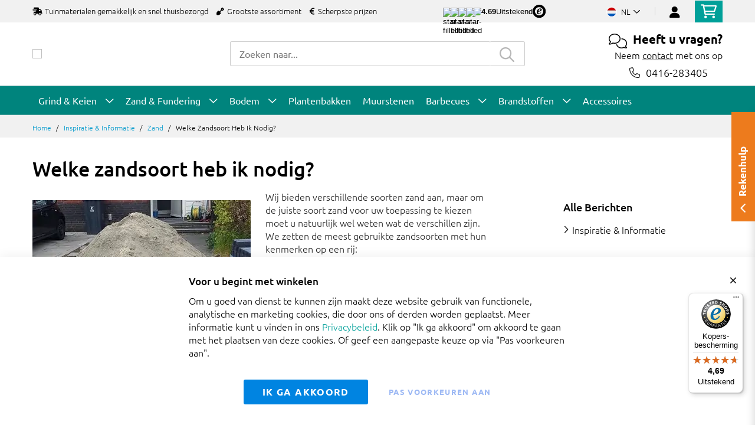

--- FILE ---
content_type: text/html; charset=UTF-8
request_url: https://www.amagard.com/nl/inspiratie-informatie/welke-zandsoort-heb-ik-nodig
body_size: 20432
content:
 <!doctype html><html lang="nl"><head prefix="og: http://ogp.me/ns# fb: http://ogp.me/ns/fb# product: http://ogp.me/ns/product#"><script> var LOCALE = 'nl\u002DNL'; var BASE_URL = 'https\u003A\u002F\u002Fwww.amagard.com\u002Fnl\u002F'; var require = { 'baseUrl': 'https\u003A\u002F\u002Fwww.amagard.com\u002Fstatic\u002Fversion1.4.31\u002Ffrontend\u002FMageBig\u002Famagard_basic\u002Fnl_NL' };</script> <meta charset="utf-8"/>
<meta name="title" content="Welke zandsoort heb ik nodig?"/>
<meta name="description" content="Elk klusproject vraagt weer om een andere zandsoort: kies de juiste zandsoort voor uw toepassing. Lees hier welke zandsoorten wanneer geschikt zijn!"/>
<meta name="keywords" content="zand, zandsoort"/>
<meta name="robots" content="INDEX,FOLLOW"/>
<meta name="viewport" content="width=device-width, initial-scale=1, shrink-to-fit=no"/>
<meta name="format-detection" content="telephone=no"/>
<title>Welke zandsoort heb ik nodig?</title>
<link  rel="stylesheet" type="text/css"  media="all" href="https://www.amagard.com/static/version1.4.31/_cache/merged/1.4.31/cfc5bb6ec8149b952e9fc4358549bc65.min.css" />
<link  rel="stylesheet" type="text/css"  media="screen and (min-width: 768px)" href="https://www.amagard.com/static/version1.4.31/frontend/MageBig/amagard_basic/nl_NL/css/styles-l.min.css" />
<link  rel="stylesheet" type="text/css"  media="print" href="https://www.amagard.com/static/version1.4.31/frontend/MageBig/amagard_basic/nl_NL/css/print.min.css" />
<script  type="text/javascript"  src="https://www.amagard.com/static/version1.4.31/_cache/merged/1.4.31/32a18eb4bb635e55bcd6994eb64878a3.min.js"></script>
<link  rel="canonical" href="https://www.amagard.com/nl/inspiratie-informatie/welke-zandsoort-heb-ik-nodig" />
<link  rel="icon" type="image/x-icon" href="https://www.amagard.com/media/favicon/websites/34/favicon-32x32_11.png" />
<link  rel="shortcut icon" type="image/x-icon" href="https://www.amagard.com/media/favicon/websites/34/favicon-32x32_11.png" />
<meta name="p:domain_verify" content="e7aa1d88b2a0f03c43a76eb8df4742ce"/>    <meta property="og:type" content="article" ><meta property="og:title" content="Welke zandsoort heb ik nodig?" ><meta property="og:description" content="Elk klusproject vraagt weer om een andere zandsoort: kies de juiste zandsoort voor uw toepassing. Lees hier welke zandsoorten wanneer geschikt zijn!" ><meta property="og:url" content="https://www.amagard.com/nl/inspiratie-informatie/welke-zandsoort-heb-ik-nodig" > <meta property="og:image" content="https://www.amagard.com/media/magefan_blog/zandsoort.jpg" >  <script type="text/x-magento-init">
        {
            "*": {
                "Magento_PageCache/js/form-key-provider": {
                    "isPaginationCacheEnabled":
                        0                }
            }
        }</script>   <!--Custom Style--> <link  rel="stylesheet" type="text/css"  media="all" href="https://www.amagard.com/static/version1.4.31/frontend/MageBig/amagard_basic/nl_NL/Grindnu_Transport/css/calculator.min.css" />  <script>    window.initLazyLoadFunction = function(isWait, callback) {
        let eventName,
            variables = arguments;
        eventName = !isWait ? ['load'] : ['keydown', 'mouseover', 'scroll', 'touchstart', 'wheel'];
        (function (events) {
            const initFunction = function () {
                events.forEach(function (eventType) {
                    window.removeEventListener(eventType, initFunction);
                });

                if (variables[2] !== undefined) {
                    callback(variables[2]);
                } else {
                    callback();
                }
            }
            events.forEach(function (eventType) {
                window.addEventListener(eventType, initFunction, {once: true, passive: true})
            })
        })(eventName);
    }</script>   <script type="text&#x2F;javascript">var script = document.createElement('script');
script.src = 'https://integrations.etrusted.com/applications/widget.js/v2';
script.async = true;
script.defer = true;
document.head.appendChild(script);</script>  <script type="application/ld+json">{"@context":"http:\/\/schema.org","@id":"https:\/\/www.amagard.com\/nl\/inspiratie-informatie\/welke-zandsoort-heb-ik-nodig","@type":"BlogPosting","author":{"@context":"http:\/\/schema.org","@type":"Person","name":"Leander Philippo","url":"https:\/\/www.amagard.com\/nl\/inspiratie-informatie\/author\/leander-philippo","mainEntityOfPage":{"@type":"WebPage","@id":"https:\/\/www.amagard.com\/nl\/inspiratie-informatie\/author\/leander-philippo"}},"dateModified":"2021-10-22T08:14:42+00:00","datePublished":"2017-04-14T02:00:00+00:00","description":"Elk klusproject vraagt weer om een andere zandsoort: kies de juiste zandsoort voor uw toepassing. Lees hier welke zandsoorten wanneer geschikt zijn!","headline":"Welke zandsoort heb ik nodig?","image":{"@type":"ImageObject","height":720,"url":"https:\/\/www.amagard.com\/media\/magefan_blog\/zandsoort.jpg","width":720},"mainEntityOfPage":"https:\/\/www.amagard.com\/nl\/inspiratie-informatie","publisher":{"@type":"Organization","name":"Amagard.com","url":"https:\/\/www.amagard.com\/nl\/","logo":{"@type":"ImageObject","url":"https:\/\/www.amagard.com\/media\/logo\/websites\/41\/logo-amagard-small.png"}}}</script><link rel="alternate" hreflang="nl-nl" href="https://www.amagard.com/nl/inspiratie-informatie/welke-zandsoort-heb-ik-nodig"/>
<link rel="alternate" hreflang="nl-be" href="https://www.amagard.com/be/inspiratie-informatie/welke-soort-zand-heb-ik-nodig"/>
<link rel="alternate" hreflang="fr-be" href="https://www.amagard.com/be/fr/inspiration-information/de-quel-type-de-sable-ai-je-besoin"/></head><body data-container="body" data-mage-init='{"loaderAjax": {}, "loader": { "icon": "https://www.amagard.com/static/version1.4.31/frontend/MageBig/amagard_basic/nl_NL/images/loader-2.gif"}}' id="html-body" class="layout01 layout04 blog-page blog-post-welke-zandsoort-heb-ik-nodig blog-post-view page-layout-2columns-right"><div class="page-wrapper magebig-container">       <script type="text/x-magento-init">
    {
        "*": {
            "Magento_PageBuilder/js/widget-initializer": {
                "config": {"[data-content-type=\"slider\"][data-appearance=\"default\"]":{"Magento_PageBuilder\/js\/content-type\/slider\/appearance\/default\/widget":false},"[data-content-type=\"map\"]":{"Magento_PageBuilder\/js\/content-type\/map\/appearance\/default\/widget":false},"[data-content-type=\"row\"]":{"Magento_PageBuilder\/js\/content-type\/row\/appearance\/default\/widget":false},"[data-content-type=\"tabs\"]":{"Magento_PageBuilder\/js\/content-type\/tabs\/appearance\/default\/widget":false},"[data-content-type=\"slide\"]":{"Magento_PageBuilder\/js\/content-type\/slide\/appearance\/default\/widget":{"buttonSelector":".pagebuilder-slide-button","showOverlay":"hover","dataRole":"slide"}},"[data-content-type=\"banner\"]":{"Magento_PageBuilder\/js\/content-type\/banner\/appearance\/default\/widget":{"buttonSelector":".pagebuilder-banner-button","showOverlay":"hover","dataRole":"banner"}},"[data-content-type=\"buttons\"]":{"Magento_PageBuilder\/js\/content-type\/buttons\/appearance\/inline\/widget":false},"[data-content-type=\"products\"][data-appearance=\"carousel\"]":{"Magento_PageBuilder\/js\/content-type\/products\/appearance\/carousel\/widget":false}},
                "breakpoints": {"desktop":{"label":"Desktop","stage":true,"default":true,"class":"desktop-switcher","icon":"Magento_PageBuilder::css\/images\/switcher\/switcher-desktop.svg","conditions":{"min-width":"1024px"},"options":{"products":{"default":{"slidesToShow":"5"}}}},"tablet":{"conditions":{"max-width":"1024px","min-width":"768px"},"options":{"products":{"default":{"slidesToShow":"4"},"continuous":{"slidesToShow":"3"}}}},"mobile":{"label":"Mobile","stage":true,"class":"mobile-switcher","icon":"Magento_PageBuilder::css\/images\/switcher\/switcher-mobile.svg","media":"only screen and (max-width: 768px)","conditions":{"max-width":"768px","min-width":"640px"},"options":{"products":{"default":{"slidesToShow":"3"}}}},"mobile-small":{"conditions":{"max-width":"640px"},"options":{"products":{"default":{"slidesToShow":"2"},"continuous":{"slidesToShow":"1"}}}}}            }
        }
    }</script>  <script type="text/x-magento-init">
{
    "*": {
        "Magento_Theme/js/magebig": {
            "sticky_header": 1,
            "sticky_type": 0,
            "sticky_offset": 500,
            "sticky_add_cart": 0        }
    }
}</script> <script type="text/x-magento-init">
    {
        "*": {
            "mage/cookies": {
                "expires": null,
                "path": "\u002F",
                "domain": ".www.amagard.com",
                "secure": true,
                "lifetime": "86400"
            }
        }
    }</script>  <noscript><div class="message global noscript"><div class="content"><p><strong>JavaScript lijkt te zijn uitgeschakeld in uw browser.</strong> <span> Voor de beste gebruikerservaring, zorg ervoor dat javascript ingeschakeld is voor uw browser.</span></p></div></div></noscript>    <script> window.cookiesConfig = window.cookiesConfig || {}; window.cookiesConfig.secure = true; </script>  <script>    require.config({
        paths: {
            googleMaps: 'https\u003A\u002F\u002Fmaps.googleapis.com\u002Fmaps\u002Fapi\u002Fjs\u003Fv\u003D3.53\u0026key\u003D'
        },
        config: {
            'Magento_PageBuilder/js/utils/map': {
                style: '',
            },
            'Magento_PageBuilder/js/content-type/map/preview': {
                apiKey: '',
                apiKeyErrorMessage: 'You\u0020must\u0020provide\u0020a\u0020valid\u0020\u003Ca\u0020href\u003D\u0027https\u003A\u002F\u002Fwww.amagard.com\u002Fnl\u002Fadminhtml\u002Fsystem_config\u002Fedit\u002Fsection\u002Fcms\u002F\u0023cms_pagebuilder\u0027\u0020target\u003D\u0027_blank\u0027\u003EGoogle\u0020Maps\u0020API\u0020key\u003C\u002Fa\u003E\u0020to\u0020use\u0020a\u0020map.'
            },
            'Magento_PageBuilder/js/form/element/map': {
                apiKey: '',
                apiKeyErrorMessage: 'You\u0020must\u0020provide\u0020a\u0020valid\u0020\u003Ca\u0020href\u003D\u0027https\u003A\u002F\u002Fwww.amagard.com\u002Fnl\u002Fadminhtml\u002Fsystem_config\u002Fedit\u002Fsection\u002Fcms\u002F\u0023cms_pagebuilder\u0027\u0020target\u003D\u0027_blank\u0027\u003EGoogle\u0020Maps\u0020API\u0020key\u003C\u002Fa\u003E\u0020to\u0020use\u0020a\u0020map.'
            },
        }
    });</script><script>
    require.config({
        shim: {
            'Magento_PageBuilder/js/utils/map': {
                deps: ['googleMaps']
            }
        }
    });</script> <script data-cfasync="false" type="text&#x2F;javascript">window.isGdprCookieEnabled = true;

require(['Amasty_GdprFrontendUi/js/modal-show'], function (modalConfigInit) {
    modalConfigInit({"isDeclineEnabled":0,"barLocation":0,"policyText":"<p style=\"font-size: 13pt;\"><strong>Voor u begint met winkelen<\/strong><\/p>Om u goed van dienst te kunnen zijn maakt deze website gebruik van functionele, analytische en marketing cookies, die door ons of derden worden geplaatst. Meer informatie kunt u vinden in ons <a href=\"https:\/\/www.amagard.com\/nl\/privacybeleid\" target=\"_blank\" title=\"Privacybeleid\">Privacybeleid<\/a>. \nKlik op \"Ik ga akkoord\" om akkoord te gaan met het plaatsen van deze cookies. Of geef een aangepaste keuze op via \"Pas voorkeuren aan\".","firstShowProcess":"0","cssConfig":{"backgroundColor":null,"policyTextColor":null,"textColor":null,"titleColor":null,"linksColor":null,"acceptBtnColor":null,"acceptBtnColorHover":null,"acceptBtnTextColor":null,"acceptBtnTextColorHover":null,"acceptBtnOrder":null,"allowBtnTextColor":"#5284EC91","allowBtnTextColorHover":null,"allowBtnColor":null,"allowBtnColorHover":null,"allowBtnOrder":null,"declineBtnTextColorHover":null,"declineBtnColorHover":null,"declineBtnTextColor":null,"declineBtnColor":null,"declineBtnOrder":null},"isAllowCustomersCloseBar":true,"isPopup":false,"isModal":false,"className":"amgdprjs-bar-template","buttons":[{"label":"Ik ga akkoord","dataJs":"accept","class":"-allow -save","action":"allowCookies"},{"label":"Pas voorkeuren aan","dataJs":"settings","class":"-settings"}],"template":"<div role=\"alertdialog\"\n     class=\"modal-popup _show amgdprcookie-bar-container <% if (data.isPopup) { %>-popup<% } %>\"\n     data-amcookie-js=\"bar\"\n     aria-label=\"<%= phrase.cookieBar %>\"\n>\n    <div data-amgdprcookie-focus-start tabindex=\"0\">\n        <span tabindex=\"0\" class=\"amgdprcookie-focus-guard\" data-focus-to=\"last\"><\/span>\n        <% if (data.isAllowCustomersCloseBar){ %>\n        <button class=\"action-close\" data-amcookie-js=\"close-cookiebar\" type=\"button\">\n            <span data-bind=\"i18n: 'Close Cookie Bar'\"><\/span>\n        <\/button>\n        <% } %>\n        <div class=\"amgdprcookie-bar-block\">\n            <div id=\"amgdprcookie-policy-text\" class=\"amgdprcookie-policy\"><%= data.policyText %><\/div>\n            <div class=\"amgdprcookie-buttons-block\">\n                <% _.each(data.buttons, function(button) { %>\n                <button\n                    class=\"amgdprcookie-button <%= button.class %>\"\n                    disabled\n                    data-amgdprcookie-js=\"<%= button.dataJs %>\"\n                >\n                    <%= button.label %>\n                <\/button>\n                <% }); %>\n            <\/div>\n        <\/div>\n        <span tabindex=\"0\" class=\"amgdprcookie-focus-guard\" data-focus-to=\"first\"><\/span>\n    <\/div>\n<\/div>\n\n<style>\n    <% if(css.backgroundColor){ %>\n    .amgdprcookie-bar-container {\n        background-color: <%= css.backgroundColor %>\n    }\n    <% } %>\n    <% if(css.policyTextColor){ %>\n    .amgdprcookie-bar-container .amgdprcookie-policy {\n        color: <%= css.policyTextColor %>;\n    }\n    <% } %>\n    <% if(css.textColor){ %>\n    .amgdprcookie-bar-container .amgdprcookie-text {\n        color: <%= css.textColor %>;\n    }\n    <% } %>\n    <% if(css.titleColor){ %>\n    .amgdprcookie-bar-container .amgdprcookie-header {\n        color: <%= css.titleColor %>;\n    }\n    <% } %>\n    <% if(css.linksColor){ %>\n    .amgdprcookie-bar-container .amgdprcookie-link,\n    .amgdprcookie-bar-container .amgdprcookie-policy a {\n        color: <%= css.linksColor %>;\n    }\n    <% } %>\n    <% if(css.acceptBtnOrder || css.acceptBtnColor || css.acceptBtnTextColor){ %>\n    .amgdprcookie-bar-container .amgdprcookie-button.-save {\n        <% if(css.acceptBtnOrder) { %>order: <%= css.acceptBtnOrder %>; <% } %>\n        <% if(css.acceptBtnColor) { %>\n            background-color: <%= css.acceptBtnColor %>;\n            border-color: <%= css.acceptBtnColor %>;\n        <% } %>\n        <% if(css.acceptBtnTextColor) { %>color: <%= css.acceptBtnTextColor %>; <% } %>\n    }\n    <% } %>\n    <% if(css.acceptBtnColorHover || css.acceptBtnTextColorHover){ %>\n    .amgdprcookie-bar-container .amgdprcookie-button.-save:hover {\n        <% if(css.acceptBtnColorHover) { %>\n            background-color: <%= css.acceptBtnColorHover %>;\n            border-color: <%= css.acceptBtnColorHover %>;\n        <% } %>\n        <% if(css.acceptBtnTextColorHover) { %> color: <%= css.acceptBtnTextColorHover %>; <% } %>\n    }\n    <% } %>\n    <% if(css.allowBtnOrder || css.allowBtnColor || css.allowBtnTextColor){ %>\n    .amgdprcookie-bar-container .amgdprcookie-button.-settings {\n        <% if(css.allowBtnOrder) { %> order: <%= css.allowBtnOrder %>; <% } %>\n        <% if(css.allowBtnColor) { %>\n            background-color: <%= css.allowBtnColor %>;\n            border-color: <%= css.allowBtnColor %>;\n        <% } %>\n        <% if(css.allowBtnTextColor) { %> color: <%= css.allowBtnTextColor %>; <% } %>\n    }\n    <% } %>\n    <% if(css.allowBtnColorHover || css.allowBtnTextColorHover){ %>\n    .amgdprcookie-bar-container .amgdprcookie-button.-settings:hover {\n        <% if(css.allowBtnColorHover) { %>\n            background-color: <%= css.allowBtnColorHover %>;\n            border-color: <%= css.allowBtnColorHover %>;\n        <% } %>\n        <% if(css.allowBtnTextColorHover) { %> color: <%= css.allowBtnTextColorHover %>; <% } %>\n    }\n    <% } %>\n    <% if(css.declineBtnOrder || css.declineBtnColor || css.declineBtnTextColor){ %>\n    .amgdprcookie-bar-container .amgdprcookie-button.-decline {\n        <% if(css.declineBtnOrder) { %> order: <%= css.declineBtnOrder %>; <% } %>\n        <% if(css.declineBtnColor) { %>\n            background-color: <%= css.declineBtnColor %>;\n            border-color: <%= css.declineBtnColor %>;\n        <% } %>\n        <% if(css.declineBtnTextColor) { %> color: <%= css.declineBtnTextColor %>; <% } %>\n    }\n    <% } %>\n    <% if(css.declineBtnColorHover || css.declineBtnTextColorHover){ %>\n    .amgdprcookie-bar-container .amgdprcookie-button.-decline:hover {\n        <% if(css.declineBtnColorHover) { %>\n            background-color: <%= css.declineBtnColorHover %>;\n            border-color: <%= css.declineBtnColorHover %>;\n        <% } %>\n        <% if(css.declineBtnTextColorHover) { %> color: <%= css.declineBtnTextColorHover %>; <% } %>\n    }\n    <% } %>\n<\/style>\n"});
});</script> <script data-cfasync="false" type="text/x-magento-init">
        {
            "*": {
                "Magento_Ui/js/core/app": {"components":{"gdpr-cookie-modal":{"cookieText":"<p style=\"font-size: 13pt;\"><strong>Voor u begint met winkelen<\/strong><\/p>Om u goed van dienst te kunnen zijn maakt deze website gebruik van functionele, analytische en marketing cookies, die door ons of derden worden geplaatst. Meer informatie kunt u vinden in ons <a href=\"https:\/\/www.amagard.com\/nl\/privacybeleid\" target=\"_blank\" title=\"Privacybeleid\">Privacybeleid<\/a>. \nKlik op \"Ik ga akkoord\" om akkoord te gaan met het plaatsen van deze cookies. Of geef een aangepaste keuze op via \"Pas voorkeuren aan\".","firstShowProcess":"0","acceptBtnText":"Ik ga akkoord","declineBtnText":null,"settingsBtnText":"Pas voorkeuren aan","isDeclineEnabled":0,"isAllowCustomersCloseBar":true,"component":"Amasty_GdprFrontendUi\/js\/cookies","barType":0,"barLocation":0,"children":{"gdpr-cookie-settings-modal":{"component":"Amasty_GdprFrontendUi\/js\/modal\/cookie-settings"},"gdpr-cookie-information-modal":{"component":"Amasty_GdprFrontendUi\/js\/modal\/cookie-information"}}}}}            }
        }</script><!-- ko scope: 'gdpr-cookie-modal' --><!--ko template: getTemplate()--><!-- /ko --><!-- /ko --><style> .amgdprjs-bar-template { z-index: 999;  bottom: 0;  }</style>   <style> /*.mf-label-container {display: block;top:0;right: 0;left: 0;bottom: 0; width: 100%; height: 100%;}*/ .mf-label-container .mf-label {position: absolute; z-index: 2; width: fit-content;} .product.media .mf-label-container .mf-label {z-index: 9;} .mf-label-container .mf-label.mf-label-position-top-left {top: 0;left: 0;} .mf-label-container .mf-label.mf-label-position-top-center {top: 0; left: 50%; transform: translateX(-50%);} .mf-label-container .mf-label.mf-label-position-top-right {top: 0;right: 0;} .mf-label-container .mf-label.mf-label-position-center-left {top: 50%; transform: translateY(-50%); left: 0;} .mf-label-container .mf-label.mf-label-position-center {top: 50%; left: 50%; transform: translate(-50%, -50%);} .mf-label-container .mf-label.mf-label-position-center-right {top: 50%; transform: translateY(-50%); right: 0;} .mf-label-container .mf-label.mf-label-position-bottom-left {bottom: 0;left: 0;} .mf-label-container .mf-label.mf-label-position-bottom-center {bottom: 0;left: 50%; transform: translateX(-50%);} .mf-label-container .mf-label.mf-label-position-bottom-right {bottom: 0;right: 0;} .mf-label-container .mf-label.mf-label-position-top-center img, .mf-label-container .mf-label.mf-label-position-center img, .mf-label-container .mf-label.mf-label-position-bottom-center img {display: block; margin: 0 auto;} .mf-label-container .mf-label.mf-label-position-top-right img, .mf-label-container .mf-label.mf-label-position-center-right img, .mf-label-container .mf-label.mf-label-position-bottom-right img {float: right;} </style>   <script > window.MagefanJs = window.MagefanJs || {}; window.MagefanJs.ajax = function(options) { var xmlhttp = new XMLHttpRequest(); xmlhttp.onreadystatechange = function () { if (xmlhttp.readyState == XMLHttpRequest.DONE && xmlhttp.status == 200) { var data = xmlhttp.responseText; if (options.success) options.success(data); } }; xmlhttp.open(options.type, options.url, true); var requestHeader = Object.assign({}, { 'X-Requested-With': 'XMLHttpRequest', 'Content-type': 'application/x-www-form-urlencoded' }, options.requestHeader ? options.requestHeader : {}); for (var header in requestHeader) { xmlhttp.setRequestHeader(header, requestHeader[header]); } xmlhttp.send(options.data); }; </script> <noscript><iframe src="//www.googletagmanager.com/ns.html?id=GTM-5VM3WT4" height="0" width="0" style="display:none;visibility:hidden"></iframe></noscript><script type="text/x-magento-init">
    {"*":{"yireoGoogleTagManager":{"cookie_restriction_mode":"","attributes":[],"id":"GTM-5VM3WT4","debug":false}}}</script><header class="page-header"><div class="panel wrapper"><div class="panel header"> <a class="action skip contentarea" href="#contentarea"><span> Ga naar de inhoud</span></a></div></div> <div class="header-top-inner d-none d-md-block "><div class="container"><div class="row align-items-center header-top-row"><div class="d-none d-md-flex col-md-7 col-lg-6 col-xl-9 align-items-center justify-content-between">  <div class="welcome"><ul class="pl-0">
  <li class="d-inline-block mr-3"><i class="fas fa-shipping-fast mr-2"></i>Tuinmaterialen gemakkelijk en snel thuisbezorgd</li>
  <li class="d-none d-lg-inline-block mr-3"><i class="fas fa-shovel mr-2"></i>Grootste assortiment</li>
  <li class="d-none d-lg-inline-block mr-3"><i class="fas fa-euro-sign mr-2"></i>Scherpste prijzen</li>
</ul></div> <div class="trusted-stars-service-widget"><div class="wrapper"><div class="content" onclick="window.open('https://www.trstd.com/nl-nl/reviews/amagard-com-nl', 'trustedshops');"><div class="star-rating"><img src="https://integrations.etrusted.com/applications/trusted-stars-service-widget/2.9.0/assets/images/star-filled.svg" loading="lazy" alt="star-filled"><img src="https://integrations.etrusted.com/applications/trusted-stars-service-widget/2.9.0/assets/images/star-filled.svg" loading="lazy" alt="star-filled"><img src="https://integrations.etrusted.com/applications/trusted-stars-service-widget/2.9.0/assets/images/star-filled.svg" loading="lazy" alt="star-filled"><img src="https://integrations.etrusted.com/applications/trusted-stars-service-widget/2.9.0/assets/images/star-filled.svg" loading="lazy" alt="star-filled"> <div class="star-rating__fraction"><div class="star"><img src="https://integrations.etrusted.com/applications/trusted-stars-service-widget/2.9.0/assets/images/star-empty.svg" loading="lazy" alt="star-empty"></div><div class="star" style="width: 69%"><img src="https://integrations.etrusted.com/applications/trusted-stars-service-widget/2.9.0/assets/images/star-filled.svg" loading="lazy" alt="star-filled"></div></div></div><div class="grade-value">4.69</div><div class="grade-summary">Uitstekend</div><div class="logo"><img class="w-12" src="https://www.amagard.com/static/version1.4.31/frontend/MageBig/amagard_basic/nl_NL/Grindnu_Seo/images/etrusted-logo.svg" loading="lazy" alt="etrusted-logo"></div></div></div></div></div>  <div class="col-12 col-md-5 col-lg-6 col-xl-3"> <div class="row top-link-wrap align-items-md-end align-item-center justify-content-center justify-content-md-end"> <div class="col-auto top-links"><div class="language-topbar switcher language switcher-language" data-ui-id="language-switcher" id="switcher-language"><div class="lang-curr view-nl"><span class="title"><span class="lang-flag "><picture><source type="image/webp" srcset="https://www.amagard.com/static/version1.4.31/frontend/MageBig/amagard_basic/nl_NL/images/country/flag-nl.webp"><img src="https://www.amagard.com/static/version1.4.31/frontend/MageBig/amagard_basic/nl_NL/images/country/flag-nl.png" alt="flag-nl" width="40" height="22" loading="lazy" /></picture></span> <span class="lang-name">nl</span><i class="far fa-chevron-down"></i></span></div><div class="lang-list"><ul class="dropdown switcher-dropdown">  <li class="view switcher-option"><a href="/at/"><span class="lang-flag"><picture><source type="image/webp" srcset="https://www.amagard.com/static/version1.4.31/frontend/MageBig/amagard_basic/nl_NL/images/country/flag-at.webp"><img src="https://www.amagard.com/static/version1.4.31/frontend/MageBig/amagard_basic/nl_NL/images/country/flag-at.png" alt="flag-at" width="40" height="22" loading="lazy" /></picture></span> <span class="lang-name">at</span></a></li>   <li class="view switcher-option"><a href="/be/"><span class="lang-flag"><picture><source type="image/webp" srcset="https://www.amagard.com/static/version1.4.31/frontend/MageBig/amagard_basic/nl_NL/images/country/flag-be.webp"><img src="https://www.amagard.com/static/version1.4.31/frontend/MageBig/amagard_basic/nl_NL/images/country/flag-be.png" alt="flag-be" width="40" height="22" loading="lazy" /></picture></span> <span class="lang-name">be</span></a></li>   <li class="view switcher-option"><a href="/be/fr/"><span class="lang-flag"><picture><source type="image/webp" srcset="https://www.amagard.com/static/version1.4.31/frontend/MageBig/amagard_basic/nl_NL/images/country/flag-be.webp"><img src="https://www.amagard.com/static/version1.4.31/frontend/MageBig/amagard_basic/nl_NL/images/country/flag-be.png" alt="flag-be" width="40" height="22" loading="lazy" /></picture></span> <span class="lang-name">fr</span></a></li>   <li class="view switcher-option"><a href="/de/"><span class="lang-flag"><picture><source type="image/webp" srcset="https://www.amagard.com/static/version1.4.31/frontend/MageBig/amagard_basic/nl_NL/images/country/flag-de.webp"><img src="https://www.amagard.com/static/version1.4.31/frontend/MageBig/amagard_basic/nl_NL/images/country/flag-de.png" alt="flag-de" width="40" height="22" loading="lazy" /></picture></span> <span class="lang-name">de</span></a></li>   <li class="view switcher-option"><a href="/es/"><span class="lang-flag"><picture><source type="image/webp" srcset="https://www.amagard.com/static/version1.4.31/frontend/MageBig/amagard_basic/nl_NL/images/country/flag-es.webp"><img src="https://www.amagard.com/static/version1.4.31/frontend/MageBig/amagard_basic/nl_NL/images/country/flag-es.png" alt="flag-es" width="40" height="22" loading="lazy" /></picture></span> <span class="lang-name">es</span></a></li>   <li class="view switcher-option"><a href="/fr/"><span class="lang-flag"><picture><source type="image/webp" srcset="https://www.amagard.com/static/version1.4.31/frontend/MageBig/amagard_basic/nl_NL/images/country/flag-fr.webp"><img src="https://www.amagard.com/static/version1.4.31/frontend/MageBig/amagard_basic/nl_NL/images/country/flag-fr.png" alt="flag-fr" width="40" height="22" loading="lazy" /></picture></span> <span class="lang-name">fr</span></a></li>    <li class="view switcher-option"><a href="/pt/"><span class="lang-flag"><picture><source type="image/webp" srcset="https://www.amagard.com/static/version1.4.31/frontend/MageBig/amagard_basic/nl_NL/images/country/flag-pt.webp"><img src="https://www.amagard.com/static/version1.4.31/frontend/MageBig/amagard_basic/nl_NL/images/country/flag-pt.png" alt="flag-pt" width="40" height="22" loading="lazy" /></picture></span> <span class="lang-name">pt</span></a></li>   <li class="view switcher-option"><a href="/uk/"><span class="lang-flag"><picture><source type="image/webp" srcset="https://www.amagard.com/static/version1.4.31/frontend/MageBig/amagard_basic/nl_NL/images/country/flag-uk.webp"><img src="https://www.amagard.com/static/version1.4.31/frontend/MageBig/amagard_basic/nl_NL/images/country/flag-uk.png" alt="flag-uk" width="40" height="22" loading="lazy" /></picture></span> <span class="lang-name">uk</span></a></li> </ul></div></div></div> <!-- end country switch --><div class="col-auto top-links"><ul class="header links">  <li class="authorization-link" style="height: 18px; padding-top: 3px;"><a href="https://www.amagard.com/nl/customer/account/login/referer/aHR0cHM6Ly93d3cuYW1hZ2FyZC5jb20vbmwvaW5zcGlyYXRpZS1pbmZvcm1hdGllL3dlbGtlLXphbmRzb29ydC1oZWItaWstbm9kaWc~/"><i class="fas fa-user" style="font-size: 20px; line-height: 16px;"></i></a></li> </ul></div><div class="cart-top-box d-none d-md-block"> <div class="minicart-action"><a class="action go-to-cart" href="https://www.amagard.com/nl/checkout/cart/" data-bind="scope: 'minicart_content'"><i class="far fa-shopping-cart"></i> <span class="counter qty empty" data-bind="css: { empty: !!getCartParam('summary_count') == false }, blockLoader: isLoading"><span class="counter-number"><!-- ko text: getCartParam('summary_count') --><!-- /ko --></span> <span class="counter-label"><!-- ko if: getCartParam('summary_count') --><!-- ko text: getCartParam('summary_count') --><!-- /ko --><!-- ko i18n: 'items' --><!-- /ko --><!-- /ko --></span></span></a></div><div data-block="minicart" class="minicart-wrapper minicart-slide mfp-hide"> <div class="block block-minicart empty" style="display: block;"><div id="minicart-content-wrapper" data-bind="scope: 'minicart_content'"><!-- ko template: getTemplate() --><!-- /ko --></div></div> <script>
        window
            .checkout = {"shoppingCartUrl":"https:\/\/www.amagard.com\/nl\/checkout\/cart\/","checkoutUrl":"https:\/\/www.amagard.com\/nl\/onestepcheckout\/","updateItemQtyUrl":"https:\/\/www.amagard.com\/nl\/checkout\/sidebar\/updateItemQty\/","removeItemUrl":"https:\/\/www.amagard.com\/nl\/checkout\/sidebar\/removeItem\/","imageTemplate":"Magento_Catalog\/product\/image_with_borders","baseUrl":"https:\/\/www.amagard.com\/nl\/","minicartMaxItemsVisible":5,"websiteId":"34","maxItemsToDisplay":10,"storeId":"34","storeGroupId":"34","customerLoginUrl":"https:\/\/www.amagard.com\/nl\/customer\/account\/login\/referer\/aHR0cHM6Ly93d3cuYW1hZ2FyZC5jb20vbmwvaW5zcGlyYXRpZS1pbmZvcm1hdGllL3dlbGtlLXphbmRzb29ydC1oZWItaWstbm9kaWc~\/","isRedirectRequired":false,"autocomplete":"off","captcha":{"user_login":{"isCaseSensitive":false,"imageHeight":50,"imageSrc":"","refreshUrl":"https:\/\/www.amagard.com\/nl\/captcha\/refresh\/","isRequired":false,"timestamp":1768837758}}} ;</script><script type="text/x-magento-init">
        {
                "[data-block='minicart']": {
                    "Magento_Ui/js/core/app": {"components":{"minicart_content":{"children":{"subtotal.container":{"children":{"subtotal":{"children":{"subtotal.totals":{"config":{"display_cart_subtotal_incl_tax":1,"display_cart_subtotal_excl_tax":0,"template":"Magento_Tax\/checkout\/minicart\/subtotal\/totals"},"children":{"subtotal.totals.msrp":{"component":"Magento_Msrp\/js\/view\/checkout\/minicart\/subtotal\/totals","config":{"displayArea":"minicart-subtotal-hidden","template":"Magento_Msrp\/checkout\/minicart\/subtotal\/totals"}}},"component":"Magento_Tax\/js\/view\/checkout\/minicart\/subtotal\/totals"}},"component":"uiComponent","config":{"template":"Magento_Checkout\/minicart\/subtotal"}}},"component":"uiComponent","config":{"displayArea":"subtotalContainer"}},"item.renderer":{"component":"Magento_Checkout\/js\/view\/cart-item-renderer","config":{"displayArea":"defaultRenderer","template":"Magento_Checkout\/minicart\/item\/default"},"children":{"item.image":{"component":"Magento_Catalog\/js\/view\/image","config":{"template":"Magento_Catalog\/product\/image","displayArea":"itemImage"}},"checkout.cart.item.price.sidebar":{"component":"uiComponent","config":{"template":"Magento_Checkout\/minicart\/item\/price","displayArea":"priceSidebar"}}}},"freeproduct.item.renderer":{"component":"uiComponent","config":{"displayArea":"freeproductRenderer","template":"C4B_FreeProduct\/minicart\/item\/freeproduct"},"children":{"item.image":{"component":"Magento_Catalog\/js\/view\/image","config":{"template":"Magento_Catalog\/product\/image","displayArea":"itemImage"}}}},"extra_info":{"component":"uiComponent","config":{"displayArea":"extraInfo"}},"promotion":{"component":"uiComponent","config":{"displayArea":"promotion"}}},"config":{"itemRenderer":{"default":"defaultRenderer","simple":"defaultRenderer","virtual":"defaultRenderer","freeproduct_gift":"freeproductRenderer"},"template":"Magento_Checkout\/minicart\/content"},"component":"Magento_Checkout\/js\/view\/minicart"}},"types":[]}                },
                "*": {
                    "Magento_Ui/js/block-loader": "https://www.amagard.com/static/version1.4.31/frontend/MageBig/amagard_basic/nl_NL/images/loader-1.gif"
                }
            }</script></div></div></div></div></div></div></div><div class="header-main-content sticky-menu"><div class="container"><div class="header-main-inner header-horizontal"><div class="row align-items-center header-maininner-row"><div class="col-7 col-md-3 col-lg-3 col-logo text-center text-md-left"><div class="menu-logo"> <div class="logo-top d-table-cell ">    <div class="logo text-hide"> <a href="https://www.amagard.com/nl/" title="Amagard.com"><picture class="img-fluid"><source type="image/webp" srcset="https://www.amagard.com/media/logo/websites/41/logo-amagard-small.webp"><img class="img-fluid" src="https://www.amagard.com/media/logo/websites/41/logo-amagard-small.png" alt="Amagard.com" width="270" height="64" loading="lazy" /></picture></a> </div></div></div>  <div class="mb-navigation vertical-menu d-none d-md-block"><div class="title"><i class="mbi mbi-menu far fa-bars"></i> <span class="d-none d-md-block"><span class="vert-menu-trigger">Bekijk het</span> <span class="vert-menu-trigger-subject">Assortiment<i class="mbi far fa-chevron-down"></i></span></span></div><div class="navigation" data-action="navigation"><ul class="smartmenu magebig-nav"> <li class="level0 nav-1 level-top mega_left parent"><a href="https://www.amagard.com/nl/grind-keien" class="level-top"><span>Grind &amp; Keien</span></a><i class="mbi mbi-ios-arrow-down"></i><div class="simple-dropdown submenu show-sub" style="width: 270px; height:auto;"><div class="show-sub-content"><div class="mbmenu-block mbmenu-block-center menu-items col12-12 itemgrid itemgrid-4col"><ul class="level0"><li class="level1 item nav-1-1 level-top"><a href="https://www.amagard.com/nl/grind-keien/grind" class="level-top"><span>Grind</span></a></li><li class="level1 item nav-1-2 level-top"><a href="https://www.amagard.com/nl/grind-keien/siersplit" class="level-top"><span>Siersplit</span></a></li><li class="level1 item nav-1-3 level-top"><a href="https://www.amagard.com/nl/grind-keien/keien-en-breukstenen" class="level-top"><span>Keien en breukstenen</span></a></li><li class="level1 item nav-1-4 level-top"><a href="https://www.amagard.com/nl/grind-keien/schanskorven" class="level-top"><span>Schanskorven</span></a></li><li class="level1 item nav-1-5 level-top"><a href="https://www.amagard.com/nl/grind-keien/halfverharding" class="level-top"><span>Halfverharding</span></a></li><li class="level1 item nav-1-6 level-top"><a href="https://www.amagard.com/nl/grind-keien/worteldoek" class="level-top"><span>Worteldoek</span></a></li><li class="level1 item nav-1-7 level-top"><a href="https://www.amagard.com/nl/grind-keien/grondpennen" class="level-top"><span>Grondpennen</span></a></li><li class="level1 item nav-1-8 level-top"><a href="https://www.amagard.com/nl/grind-keien/grindmatten" class="level-top"><span>Grindmatten</span></a></li><li class="level1 item nav-1-9 level-top"><a href="https://www.amagard.com/nl/grind-keien/grasroosters" class="level-top"><span>Grasroosters</span></a></li><li class="level1 item nav-1-10 level-top"><a href="https://www.amagard.com/nl/grind-keien/kantopsluiting" class="level-top"><span>Kantopsluiting</span></a></li></ul></div></div></div></li><li class="level0 nav-2 level-top mega_left parent"><a href="https://www.amagard.com/nl/zand-en-fundering" class="level-top"><span>Zand &amp; Fundering</span></a><i class="mbi mbi-ios-arrow-down"></i><div class="simple-dropdown submenu show-sub" style="width: 270px; height:auto;"><div class="show-sub-content"><div class="mbmenu-block mbmenu-block-center menu-items col12-12 itemgrid itemgrid-4col"><ul class="level0"><li class="level1 item nav-2-1 level-top"><a href="https://www.amagard.com/nl/zand-en-fundering/straatzand" class="level-top"><span>Straatzand</span></a></li><li class="level1 item nav-2-2 level-top"><a href="https://www.amagard.com/nl/zand-en-fundering/ophoogzand" class="level-top"><span>Ophoogzand</span></a></li><li class="level1 item nav-2-3 level-top"><a href="https://www.amagard.com/nl/zand-en-fundering/speelzand" class="level-top"><span>Speelzand</span></a></li><li class="level1 item nav-2-4 level-top"><a href="https://www.amagard.com/nl/zand-en-fundering/betonzand" class="level-top"><span>Betonzand</span></a></li><li class="level1 item nav-2-5 level-top"><a href="https://www.amagard.com/nl/zand-en-fundering/metselzand" class="level-top"><span>Metselzand</span></a></li><li class="level1 item nav-2-6 level-top"><a href="https://www.amagard.com/nl/zand-en-fundering/drainagezand" class="level-top"><span>Drainagezand</span></a></li><li class="level1 item nav-2-7 level-top"><a href="https://www.amagard.com/nl/zand-en-fundering/valzand" class="level-top"><span>Valzand</span></a></li><li class="level1 item nav-2-8 level-top"><a href="https://www.amagard.com/nl/zand-en-fundering/instrooizand" class="level-top"><span>Instrooizand</span></a></li><li class="level1 item nav-2-9 level-top"><a href="https://www.amagard.com/nl/zand-en-fundering/inveegzand" class="level-top"><span>Inveegzand</span></a></li><li class="level1 item nav-2-10 level-top"><a href="https://www.amagard.com/nl/zand-en-fundering/inveegzand-zwart" class="level-top"><span>Inveegzand zwart</span></a></li><li class="level1 item nav-2-11 level-top"><a href="https://www.amagard.com/nl/zand-en-fundering/brekerzand" class="level-top"><span>Brekerzand</span></a></li><li class="level1 item nav-2-12 level-top"><a href="https://www.amagard.com/nl/zand-en-fundering/menggranulaat-gebroken-puin" class="level-top"><span>Menggranulaat</span></a></li><li class="level1 item nav-2-13 level-top"><a href="https://www.amagard.com/nl/zand-en-fundering/m3c-zand" class="level-top"><span>M3C Zand / Paardenbakzand</span></a></li><li class="level1 item nav-2-14 level-top"><a href="https://www.amagard.com/nl/zand-en-fundering/leemzand" class="level-top"><span>Leemzand</span></a></li><li class="level1 item nav-2-15 level-top"><a href="https://www.amagard.com/nl/zand-en-fundering/zilverzand" class="level-top"><span>Zilverzand</span></a></li></ul></div></div></div></li><li class="level0 nav-3 level-top mega_left parent"><a href="https://www.amagard.com/nl/bodem" class="level-top"><span>Bodem</span></a><i class="mbi mbi-ios-arrow-down"></i><div class="simple-dropdown submenu show-sub" style="width: 270px; height:auto;"><div class="show-sub-content"><div class="mbmenu-block mbmenu-block-center menu-items col12-12 itemgrid itemgrid-4col"><ul class="level0"><li class="level1 item nav-3-1 level-top"><a href="https://www.amagard.com/nl/bodem/potgrond" class="level-top"><span>Potgrond</span></a></li><li class="level1 item nav-3-2 level-top"><a href="https://www.amagard.com/nl/bodem/groencompost" class="level-top"><span>Groencompost</span></a></li><li class="level1 item nav-3-3 level-top"><a href="https://www.amagard.com/nl/bodem/wormenhumus" class="level-top"><span>Wormenhumus</span></a></li><li class="level1 item nav-3-4 level-top"><a href="https://www.amagard.com/nl/bodem/bomengrond" class="level-top"><span>Bomengrond</span></a></li><li class="level1 item nav-3-5 level-top"><a href="https://www.amagard.com/nl/bodem/tuinaarde" class="level-top"><span>Tuinaarde</span></a></li><li class="level1 item nav-3-6 level-top"><a href="https://www.amagard.com/nl/bodem/boomschors" class="level-top"><span>Boomschors Frans</span></a></li><li class="level1 item nav-3-7 level-top"><a href="https://www.amagard.com/nl/bodem/kalkmest" class="level-top"><span>Kalkmest (Gazonkalk)</span></a></li><li class="level1 item nav-3-8 level-top"><a href="https://www.amagard.com/nl/bodem/steenmeel" class="level-top"><span>Steenmeel</span></a></li><li class="level1 item nav-3-9 level-top"><a href="https://www.amagard.com/nl/bodem/prairie-lava" class="level-top"><span>Prairie lava </span></a></li></ul></div></div></div></li><li class="level0 nav-4 level-top"><a href="https://www.amagard.com/nl/plantenbakken" class="level-top"><span>Plantenbakken</span></a></li><li class="level0 nav-5 level-top"><a href="https://www.amagard.com/nl/muurstenen" class="level-top"><span>Muurstenen</span></a></li><li class="level0 nav-6 level-top mega_left parent"><a href="https://www.amagard.com/nl/kamado-bbq" class="level-top"><span>Barbecues</span></a><i class="mbi mbi-ios-arrow-down"></i><div class="simple-dropdown submenu show-sub" style="width: 270px; height:auto;"><div class="show-sub-content"><div class="mbmenu-block mbmenu-block-center menu-items col12-12 itemgrid itemgrid-4col"><ul class="level0"><li class="level1 item nav-6-1 level-top"><a href="https://www.amagard.com/nl/kamado-bbq/the-columbus-kamado" class="level-top"><span>The Columbus Kamado</span></a></li><li class="level1 item nav-6-2 level-top"><a href="https://www.amagard.com/nl/kamado-bbq/yakiniku-kamado" class="level-top"><span>Yakiniku Kamado</span></a></li><li class="level1 item nav-6-3 level-top"><a href="https://www.amagard.com/nl/kamado-bbq/kamado-accessoires" class="level-top"><span>Kamado accessoires</span></a></li></ul></div></div></div></li><li class="level0 nav-7 level-top mega_left parent"><a href="https://www.amagard.com/nl/brandstoffen" class="level-top"><span>Brandstoffen</span></a><i class="mbi mbi-ios-arrow-down"></i><div class="simple-dropdown submenu show-sub" style="width: 270px; height:auto;"><div class="show-sub-content"><div class="mbmenu-block mbmenu-block-center menu-items col12-12 itemgrid itemgrid-4col"><ul class="level0"><li class="level1 item nav-7-1 level-top"><a href="https://www.amagard.com/nl/brandstoffen/haardhout" class="level-top"><span>Haardhout</span></a></li><li class="level1 item nav-7-2 level-top"><a href="https://www.amagard.com/nl/brandstoffen/houtpellets" class="level-top"><span>Houtpellets</span></a></li></ul></div></div></div></li><li class="level0 nav-8 level-top"><a href="https://www.amagard.com/nl/accessoires" class="level-top"><span>Accessoires</span></a></li>  </ul></div></div></div><div class="pl-0 col-5 d-flex d-md-none justify-content-end align-items-center"><!-- start country switch -->  <div class="language-topbar switcher language switcher-language mr-2" data-ui-id="language-switcher" id="switcher-language"><div class="lang-curr view-nl"><span class="title"><span class="lang-flag "><picture><source type="image/webp" srcset="https://www.amagard.com/static/version1.4.31/frontend/MageBig/amagard_basic/nl_NL/images/country/flag-nl.webp"><img src="https://www.amagard.com/static/version1.4.31/frontend/MageBig/amagard_basic/nl_NL/images/country/flag-nl.png" alt="flag-nl" width="40" height="22" loading="lazy" /></picture></span> <i class="far fa-chevron-down pl-0"></i></span></div><div class="lang-list"><ul class="dropdown switcher-dropdown">  <li class="view switcher-option"><a href="/at/"><span class="lang-flag"><picture><source type="image/webp" srcset="https://www.amagard.com/static/version1.4.31/frontend/MageBig/amagard_basic/nl_NL/images/country/flag-at.webp"><img src="https://www.amagard.com/static/version1.4.31/frontend/MageBig/amagard_basic/nl_NL/images/country/flag-at.png" alt="flag-at" width="40" height="22" loading="lazy" /></picture></span> <span class="lang-name">at</span></a></li>   <li class="view switcher-option"><a href="/be/"><span class="lang-flag"><picture><source type="image/webp" srcset="https://www.amagard.com/static/version1.4.31/frontend/MageBig/amagard_basic/nl_NL/images/country/flag-be.webp"><img src="https://www.amagard.com/static/version1.4.31/frontend/MageBig/amagard_basic/nl_NL/images/country/flag-be.png" alt="flag-be" width="40" height="22" loading="lazy" /></picture></span> <span class="lang-name">be</span></a></li>   <li class="view switcher-option"><a href="/be/fr/"><span class="lang-flag"><picture><source type="image/webp" srcset="https://www.amagard.com/static/version1.4.31/frontend/MageBig/amagard_basic/nl_NL/images/country/flag-be.webp"><img src="https://www.amagard.com/static/version1.4.31/frontend/MageBig/amagard_basic/nl_NL/images/country/flag-be.png" alt="flag-be" width="40" height="22" loading="lazy" /></picture></span> <span class="lang-name">fr</span></a></li>   <li class="view switcher-option"><a href="/de/"><span class="lang-flag"><picture><source type="image/webp" srcset="https://www.amagard.com/static/version1.4.31/frontend/MageBig/amagard_basic/nl_NL/images/country/flag-de.webp"><img src="https://www.amagard.com/static/version1.4.31/frontend/MageBig/amagard_basic/nl_NL/images/country/flag-de.png" alt="flag-de" width="40" height="22" loading="lazy" /></picture></span> <span class="lang-name">de</span></a></li>   <li class="view switcher-option"><a href="/es/"><span class="lang-flag"><picture><source type="image/webp" srcset="https://www.amagard.com/static/version1.4.31/frontend/MageBig/amagard_basic/nl_NL/images/country/flag-es.webp"><img src="https://www.amagard.com/static/version1.4.31/frontend/MageBig/amagard_basic/nl_NL/images/country/flag-es.png" alt="flag-es" width="40" height="22" loading="lazy" /></picture></span> <span class="lang-name">es</span></a></li>   <li class="view switcher-option"><a href="/fr/"><span class="lang-flag"><picture><source type="image/webp" srcset="https://www.amagard.com/static/version1.4.31/frontend/MageBig/amagard_basic/nl_NL/images/country/flag-fr.webp"><img src="https://www.amagard.com/static/version1.4.31/frontend/MageBig/amagard_basic/nl_NL/images/country/flag-fr.png" alt="flag-fr" width="40" height="22" loading="lazy" /></picture></span> <span class="lang-name">fr</span></a></li>    <li class="view switcher-option"><a href="/pt/"><span class="lang-flag"><picture><source type="image/webp" srcset="https://www.amagard.com/static/version1.4.31/frontend/MageBig/amagard_basic/nl_NL/images/country/flag-pt.webp"><img src="https://www.amagard.com/static/version1.4.31/frontend/MageBig/amagard_basic/nl_NL/images/country/flag-pt.png" alt="flag-pt" width="40" height="22" loading="lazy" /></picture></span> <span class="lang-name">pt</span></a></li>   <li class="view switcher-option"><a href="/uk/"><span class="lang-flag"><picture><source type="image/webp" srcset="https://www.amagard.com/static/version1.4.31/frontend/MageBig/amagard_basic/nl_NL/images/country/flag-uk.webp"><img src="https://www.amagard.com/static/version1.4.31/frontend/MageBig/amagard_basic/nl_NL/images/country/flag-uk.png" alt="flag-uk" width="40" height="22" loading="lazy" /></picture></span> <span class="lang-name">uk</span></a></li> </ul></div></div> <!-- end country switch --> <a href="https://www.amagard.com/nl/customer/account/" class="anchor-account"><i class="fal fa-user ml-3"></i></a> </div><div class="col-md-5 col-lg-5 col-xl-6 col-search d-none d-md-block"><div class="top-search-wrap mfp-with-anim">  <div class="block block-search"><div class="block block-title"><strong>Zoeken</strong></div><div class="block block-content"><form class="form minisearch" id="search_mini_form" action="https://www.amagard.com/nl/catalogsearch/result/" method="get"><div class="field search"><label class="label" for="search" data-role="minisearch-label"><span>Zoeken</span></label> <div class="control"><input id="search" type="text" name="q" value="" placeholder="Zoeken naar..." class="input-text" maxlength="128" role="combobox" aria-haspopup="false" aria-expanded="false" aria-autocomplete="both" autocomplete="off" /><div id="search_autocomplete" class="search-autocomplete"></div> <div data-bind="scope: 'ajaxsearch_form'"><!-- ko template: getTemplate() --><!-- /ko --></div><script type="text/x-magento-init">
{
    "*": {
        "Magento_Ui/js/core/app": {
            "components": {
                "ajaxsearch_form": {
                    "component": "MageBig_AjaxSearch/js/autocomplete",
                    "config": {
                        "url": "https://www.amagard.com/nl/magebig_ajaxsearch/ajax/index/",
                        "lifetime": 60,
                        "searchFormSelector": "#search_mini_form",
                        "searchButtonSelector": "button.search",
                        "inputSelector": ".minisearch input.input-text",
                        "searchDelay": 800,
                        "storeCode": "amagard_nl",
                        "currencyCode": "EUR"
                    }
                }
            }
        }
    }
}</script></div></div><div class="actions"><button type="submit" title="Zoeken" class="action search" disabled="disabled"><span class="far fa-search"></span></button></div></form></div></div></div></div><div class="col-12 col-md-4 col-lg-4 col-xl-3 col-btn-actions-desktop d-none d-md-block"><div class="header-content-action row no-gutters"><div class="header-content-action row no-gutters"><div class="col"><div class="contact-block-header"><div class="header-questions"><span class="fal fa-comments"></span>Heeft u vragen?</div><div class="header-contact">Neem <a href="https://www.amagard.com/nl/contact-help">contact</a> met ons op</div> <div class="header-phone" style="text-align: center; margin-top: 5px;"><div class="contact-icon" style="font-size: 18px!important;"><i class="fal fa-phone">&nbsp;</i></div><div class="costumer-service-link"><a href="tel:0416-283405">0416-283405</a></div></div></div></div></div></div></div></div></div></div></div><div class="header-menu-content d-none d-md-block"><div class="container"><div class="menu-container"> <div class="row align-items-center"><div class="col-12">  <div class="horizontal-menu navigation"><ul class="smartmenu magebig-nav"> <li class="level0 nav-1 level-top mega_left parent"><a href="https://www.amagard.com/nl/grind-keien" class="level-top"><span>Grind &amp; Keien</span></a><i class="mbi mbi-ios-arrow-down"></i><div class="simple-dropdown submenu show-sub" style="width: 270px; height:auto;"><div class="show-sub-content"><div class="mbmenu-block mbmenu-block-center menu-items col12-12 itemgrid itemgrid-4col"><ul class="level0"><li class="level1 item nav-1-1 level-top"><a href="https://www.amagard.com/nl/grind-keien/grind" class="level-top"><span>Grind</span></a></li><li class="level1 item nav-1-2 level-top"><a href="https://www.amagard.com/nl/grind-keien/siersplit" class="level-top"><span>Siersplit</span></a></li><li class="level1 item nav-1-3 level-top"><a href="https://www.amagard.com/nl/grind-keien/keien-en-breukstenen" class="level-top"><span>Keien en breukstenen</span></a></li><li class="level1 item nav-1-4 level-top"><a href="https://www.amagard.com/nl/grind-keien/schanskorven" class="level-top"><span>Schanskorven</span></a></li><li class="level1 item nav-1-5 level-top"><a href="https://www.amagard.com/nl/grind-keien/halfverharding" class="level-top"><span>Halfverharding</span></a></li><li class="level1 item nav-1-6 level-top"><a href="https://www.amagard.com/nl/grind-keien/worteldoek" class="level-top"><span>Worteldoek</span></a></li><li class="level1 item nav-1-7 level-top"><a href="https://www.amagard.com/nl/grind-keien/grondpennen" class="level-top"><span>Grondpennen</span></a></li><li class="level1 item nav-1-8 level-top"><a href="https://www.amagard.com/nl/grind-keien/grindmatten" class="level-top"><span>Grindmatten</span></a></li><li class="level1 item nav-1-9 level-top"><a href="https://www.amagard.com/nl/grind-keien/grasroosters" class="level-top"><span>Grasroosters</span></a></li><li class="level1 item nav-1-10 level-top"><a href="https://www.amagard.com/nl/grind-keien/kantopsluiting" class="level-top"><span>Kantopsluiting</span></a></li></ul></div></div></div></li><li class="level0 nav-2 level-top mega_left parent"><a href="https://www.amagard.com/nl/zand-en-fundering" class="level-top"><span>Zand &amp; Fundering</span></a><i class="mbi mbi-ios-arrow-down"></i><div class="simple-dropdown submenu show-sub" style="width: 270px; height:auto;"><div class="show-sub-content"><div class="mbmenu-block mbmenu-block-center menu-items col12-12 itemgrid itemgrid-4col"><ul class="level0"><li class="level1 item nav-2-1 level-top"><a href="https://www.amagard.com/nl/zand-en-fundering/straatzand" class="level-top"><span>Straatzand</span></a></li><li class="level1 item nav-2-2 level-top"><a href="https://www.amagard.com/nl/zand-en-fundering/ophoogzand" class="level-top"><span>Ophoogzand</span></a></li><li class="level1 item nav-2-3 level-top"><a href="https://www.amagard.com/nl/zand-en-fundering/speelzand" class="level-top"><span>Speelzand</span></a></li><li class="level1 item nav-2-4 level-top"><a href="https://www.amagard.com/nl/zand-en-fundering/betonzand" class="level-top"><span>Betonzand</span></a></li><li class="level1 item nav-2-5 level-top"><a href="https://www.amagard.com/nl/zand-en-fundering/metselzand" class="level-top"><span>Metselzand</span></a></li><li class="level1 item nav-2-6 level-top"><a href="https://www.amagard.com/nl/zand-en-fundering/drainagezand" class="level-top"><span>Drainagezand</span></a></li><li class="level1 item nav-2-7 level-top"><a href="https://www.amagard.com/nl/zand-en-fundering/valzand" class="level-top"><span>Valzand</span></a></li><li class="level1 item nav-2-8 level-top"><a href="https://www.amagard.com/nl/zand-en-fundering/instrooizand" class="level-top"><span>Instrooizand</span></a></li><li class="level1 item nav-2-9 level-top"><a href="https://www.amagard.com/nl/zand-en-fundering/inveegzand" class="level-top"><span>Inveegzand</span></a></li><li class="level1 item nav-2-10 level-top"><a href="https://www.amagard.com/nl/zand-en-fundering/inveegzand-zwart" class="level-top"><span>Inveegzand zwart</span></a></li><li class="level1 item nav-2-11 level-top"><a href="https://www.amagard.com/nl/zand-en-fundering/brekerzand" class="level-top"><span>Brekerzand</span></a></li><li class="level1 item nav-2-12 level-top"><a href="https://www.amagard.com/nl/zand-en-fundering/menggranulaat-gebroken-puin" class="level-top"><span>Menggranulaat</span></a></li><li class="level1 item nav-2-13 level-top"><a href="https://www.amagard.com/nl/zand-en-fundering/m3c-zand" class="level-top"><span>M3C Zand / Paardenbakzand</span></a></li><li class="level1 item nav-2-14 level-top"><a href="https://www.amagard.com/nl/zand-en-fundering/leemzand" class="level-top"><span>Leemzand</span></a></li><li class="level1 item nav-2-15 level-top"><a href="https://www.amagard.com/nl/zand-en-fundering/zilverzand" class="level-top"><span>Zilverzand</span></a></li></ul></div></div></div></li><li class="level0 nav-3 level-top mega_left parent"><a href="https://www.amagard.com/nl/bodem" class="level-top"><span>Bodem</span></a><i class="mbi mbi-ios-arrow-down"></i><div class="simple-dropdown submenu show-sub" style="width: 270px; height:auto;"><div class="show-sub-content"><div class="mbmenu-block mbmenu-block-center menu-items col12-12 itemgrid itemgrid-4col"><ul class="level0"><li class="level1 item nav-3-1 level-top"><a href="https://www.amagard.com/nl/bodem/potgrond" class="level-top"><span>Potgrond</span></a></li><li class="level1 item nav-3-2 level-top"><a href="https://www.amagard.com/nl/bodem/groencompost" class="level-top"><span>Groencompost</span></a></li><li class="level1 item nav-3-3 level-top"><a href="https://www.amagard.com/nl/bodem/wormenhumus" class="level-top"><span>Wormenhumus</span></a></li><li class="level1 item nav-3-4 level-top"><a href="https://www.amagard.com/nl/bodem/bomengrond" class="level-top"><span>Bomengrond</span></a></li><li class="level1 item nav-3-5 level-top"><a href="https://www.amagard.com/nl/bodem/tuinaarde" class="level-top"><span>Tuinaarde</span></a></li><li class="level1 item nav-3-6 level-top"><a href="https://www.amagard.com/nl/bodem/boomschors" class="level-top"><span>Boomschors Frans</span></a></li><li class="level1 item nav-3-7 level-top"><a href="https://www.amagard.com/nl/bodem/kalkmest" class="level-top"><span>Kalkmest (Gazonkalk)</span></a></li><li class="level1 item nav-3-8 level-top"><a href="https://www.amagard.com/nl/bodem/steenmeel" class="level-top"><span>Steenmeel</span></a></li><li class="level1 item nav-3-9 level-top"><a href="https://www.amagard.com/nl/bodem/prairie-lava" class="level-top"><span>Prairie lava </span></a></li></ul></div></div></div></li><li class="level0 nav-4 level-top"><a href="https://www.amagard.com/nl/plantenbakken" class="level-top"><span>Plantenbakken</span></a></li><li class="level0 nav-5 level-top"><a href="https://www.amagard.com/nl/muurstenen" class="level-top"><span>Muurstenen</span></a></li><li class="level0 nav-6 level-top mega_left parent"><a href="https://www.amagard.com/nl/kamado-bbq" class="level-top"><span>Barbecues</span></a><i class="mbi mbi-ios-arrow-down"></i><div class="simple-dropdown submenu show-sub" style="width: 270px; height:auto;"><div class="show-sub-content"><div class="mbmenu-block mbmenu-block-center menu-items col12-12 itemgrid itemgrid-4col"><ul class="level0"><li class="level1 item nav-6-1 level-top"><a href="https://www.amagard.com/nl/kamado-bbq/the-columbus-kamado" class="level-top"><span>The Columbus Kamado</span></a></li><li class="level1 item nav-6-2 level-top"><a href="https://www.amagard.com/nl/kamado-bbq/yakiniku-kamado" class="level-top"><span>Yakiniku Kamado</span></a></li><li class="level1 item nav-6-3 level-top"><a href="https://www.amagard.com/nl/kamado-bbq/kamado-accessoires" class="level-top"><span>Kamado accessoires</span></a></li></ul></div></div></div></li><li class="level0 nav-7 level-top mega_left parent"><a href="https://www.amagard.com/nl/brandstoffen" class="level-top"><span>Brandstoffen</span></a><i class="mbi mbi-ios-arrow-down"></i><div class="simple-dropdown submenu show-sub" style="width: 270px; height:auto;"><div class="show-sub-content"><div class="mbmenu-block mbmenu-block-center menu-items col12-12 itemgrid itemgrid-4col"><ul class="level0"><li class="level1 item nav-7-1 level-top"><a href="https://www.amagard.com/nl/brandstoffen/haardhout" class="level-top"><span>Haardhout</span></a></li><li class="level1 item nav-7-2 level-top"><a href="https://www.amagard.com/nl/brandstoffen/houtpellets" class="level-top"><span>Houtpellets</span></a></li></ul></div></div></div></li><li class="level0 nav-8 level-top"><a href="https://www.amagard.com/nl/accessoires" class="level-top"><span>Accessoires</span></a></li>  </ul></div></div></div></div></div></div><div class="col-12 d-block d-md-none mobile-nav"><div class="mobile-menu-trigger"><div class="mob-menu-trigger-icon"><button type="button" class="btn-nav mb-toggle-switch mb-toggle-switch__htx"><span></span></button></div></div><div class="btn-nav mob-menu-trigger-text">Bekijk het assortiment</div></div> <div class="col-12 d-block d-md-none mobile-usp"><ul class="pl-0 slick-slider-auto">
<li class="item"><i class="fas fa-shipping-fast mr-2"></i>Tuinmaterialen makkelijk en snel thuisbezorgd</li>
<li class="item"><i class="fas fa-messages mr-2"></i>Vragen? Altijd snel en vakkundig antwoord</li>
<li class="item"><i class="fas fa-credit-card mr-2"></i>Betaal met o.a. Ideal, creditcard of achteraf</li>
<li class="item"><i class="fas fa-check mr-2"></i>Meer dan 17 jaar ervaring</li>
</ul></div>  <div class="d-block d-md-none col-btn-actions"><div class="header-content-action row no-gutters"><div class="btn-nav-mobile col"><button type="button" class="btn-nav mb-toggle-switch mb-toggle-switch__htx"><span></span></button> <div class="menu-btn-text">Menu</div></div><div class="btn-search-mobile col"><i class="fal fa-search"></i> <div class="menu-btn-text">Zoeken</div></div><div class="col col-cart"><div class="minicart-action"><a class="action go-to-cart" href="https://www.amagard.com/nl/checkout/cart/" data-bind="scope: 'minicart_content'"><i class="fal fa-shopping-cart"></i> <span class="counter qty empty" data-bind="css: { empty: !!getCartParam('summary_count') == false }, blockLoader: isLoading"><span class="counter-number"><!-- ko text: getCartParam('summary_count') -->0 <!-- /ko --></span> <span class="counter-label"><!-- ko if: getCartParam('summary_count') --><!-- /ko --></span></span></a></div><div class="menu-btn-text">Winkelwagen</div></div><div class="btn-nav-contact col"><a href="https://www.amagard.com/nl/contact-help"><i class="fal fa-comments"></i></a> <div class="menu-btn-text">Contact</div></div></div></div><div class="header content">  </div></header>  <div class="wrapper-breadcrums"><div class="breadcrumbs container"><ul class="items"> <li class="item home"> <a href="https://www.amagard.com/nl/" title="Ga naar homepagina">Home</a> </li>  <li class="item blog"> <a href="https://www.amagard.com/nl/inspiratie-informatie" title="Inspiratie &amp; Informatie">Inspiratie &amp; Informatie</a> </li>  <li class="item blog_parent_category_24"> <a href="https://www.amagard.com/nl/inspiratie-informatie/zand-tips-voor-het-kopen-en-toepassingen" title="Zand">Zand</a> </li>  <li class="item blog_post"> <span class="last">Welke zandsoort heb ik nodig?</span> </li> </ul></div></div><main id="maincontent" class="page-main"> <div id="contentarea" tabindex="-1"></div><div class="container main-container">  <div class="page-title-wrapper"><h1 class="page-title" ><span class="base" data-ui-id="page-title-wrapper" >Welke zandsoort heb ik nodig?</span></h1></div><div class="page messaging"> <div data-placeholder="messages"></div> <div data-bind="scope: 'messages'" class="messages-wrap"><!-- ko if: cookieMessages && cookieMessages.length > 0 --><div role="alert" data-bind="foreach: { data: cookieMessages, as: 'message'}" class="messages cookie-mess"><div data-bind="attr: { class: 'message-' + message.type + ' ' + message.type + ' message', 'data-ui-id': 'message-' + message.type }"><div data-bind="html: $parent.prepareMessageForHtml(message.text)"></div></div></div><!-- /ko --><!-- ko if: messages().messages && messages().messages.length > 0 --><div role="alert" data-bind="foreach: { data: messages().messages, as: 'message' }" class="messages default-mess"><div data-bind="attr: { class: 'message-' + message.type + ' ' + message.type + ' message', 'data-ui-id': 'message-' + message.type }"><div data-bind="html: $parent.prepareMessageForHtml(message.text)"></div></div></div><!-- /ko --></div><script type="text/x-magento-init">
    {
        "*": {
            "Magento_Ui/js/core/app": {
                "components": {
                        "messages": {
                            "component": "Magento_Theme/js/view/messages"
                        }
                    }
                }
            }
    }</script></div><div class="columns row"><div class="main-wrap col-12 col-lg-8 col-xl-9 order-1 order-md-2"><div class="column main"><input name="form_key" type="hidden" value="j1aHOnscquaS1l0i" /> <div id="authenticationPopup" data-bind="scope:'authenticationPopup'" style="display: none;"><script>
        window
            .authenticationPopup = {"autocomplete":"off","customerRegisterUrl":"https:\/\/www.amagard.com\/nl\/customer\/account\/create\/","customerForgotPasswordUrl":"https:\/\/www.amagard.com\/nl\/customer\/account\/forgotpassword\/","baseUrl":"https:\/\/www.amagard.com\/nl\/","customerLoginUrl":"https:\/\/www.amagard.com\/nl\/customer\/ajax\/login\/"} ;</script><!-- ko template: getTemplate() --><!-- /ko --><script type="text/x-magento-init">
        {
            "#authenticationPopup": {
                "Magento_Ui/js/core/app": {"components":{"authenticationPopup":{"component":"Magento_Customer\/js\/view\/authentication-popup","children":{"messages":{"component":"Magento_Ui\/js\/view\/messages","displayArea":"messages"},"captcha":{"component":"Magento_Captcha\/js\/view\/checkout\/loginCaptcha","displayArea":"additional-login-form-fields","formId":"user_login","configSource":"checkout"},"cloudflare-turnstile":{"component":"PixelOpen_CloudflareTurnstile\/js\/view\/turnstile","displayArea":"additional-login-form-fields","action":"login-ajax","configSource":"turnstileConfig","autoRendering":false}}}}}            },
            "*": {
                "Magento_Ui/js/block-loader": "https://www.amagard.com/static/version1.4.31/frontend/MageBig/amagard_basic/nl_NL/images/loader-1.gif"
            }
        }</script></div> <script type="text/x-magento-init">
    {
        "*": {
            "Magento_Customer/js/section-config": {
                "sections": {"stores\/store\/switch":["*"],"stores\/store\/switchrequest":["*"],"directory\/currency\/switch":["*"],"*":["messages"],"customer\/account\/logout":["*","recently_viewed_product","recently_compared_product","persistent"],"customer\/account\/loginpost":["*"],"customer\/account\/createpost":["*"],"customer\/account\/editpost":["*"],"customer\/ajax\/login":["checkout-data","cart","captcha"],"catalog\/product_compare\/add":["compare-products"],"catalog\/product_compare\/remove":["compare-products"],"catalog\/product_compare\/clear":["compare-products"],"sales\/guest\/reorder":["cart"],"sales\/order\/reorder":["cart"],"checkout\/cart\/add":["cart","directory-data"],"checkout\/cart\/delete":["cart"],"checkout\/cart\/updatepost":["cart"],"checkout\/cart\/updateitemoptions":["cart"],"checkout\/cart\/couponpost":["cart"],"checkout\/cart\/estimatepost":["cart"],"checkout\/cart\/estimateupdatepost":["cart"],"checkout\/onepage\/saveorder":["cart","checkout-data","last-ordered-items"],"checkout\/sidebar\/removeitem":["cart"],"checkout\/sidebar\/updateitemqty":["cart"],"rest\/*\/v1\/carts\/*\/payment-information":["cart","last-ordered-items","instant-purchase","captcha","osc-data","mpdt-data"],"rest\/*\/v1\/guest-carts\/*\/payment-information":["cart","captcha","osc-data","mpdt-data"],"rest\/*\/v1\/guest-carts\/*\/selected-payment-method":["cart","checkout-data","osc-data"],"rest\/*\/v1\/carts\/*\/selected-payment-method":["cart","checkout-data","instant-purchase","osc-data"],"customer\/address\/*":["instant-purchase"],"customer\/account\/*":["instant-purchase"],"vault\/cards\/deleteaction":["instant-purchase"],"paypal\/express\/placeorder":["cart","checkout-data"],"paypal\/payflowexpress\/placeorder":["cart","checkout-data"],"paypal\/express\/onauthorization":["cart","checkout-data"],"persistent\/index\/unsetcookie":["persistent"],"review\/product\/post":["review"],"paymentservicespaypal\/smartbuttons\/placeorder":["cart","checkout-data"],"paymentservicespaypal\/smartbuttons\/cancel":["cart","checkout-data"],"wishlist\/index\/add":["wishlist"],"wishlist\/index\/remove":["wishlist"],"wishlist\/index\/updateitemoptions":["wishlist"],"wishlist\/index\/update":["wishlist"],"wishlist\/index\/cart":["wishlist","cart"],"wishlist\/index\/fromcart":["wishlist","cart"],"wishlist\/index\/allcart":["wishlist","cart"],"wishlist\/shared\/allcart":["wishlist","cart"],"wishlist\/shared\/cart":["cart"],"gdpr\/customer\/anonymise":["customer"],"rest\/*\/v1\/carts\/*\/update-item":["cart","checkout-data"],"rest\/*\/v1\/guest-carts\/*\/update-item":["cart","checkout-data"],"rest\/*\/v1\/guest-carts\/*\/remove-item":["cart","checkout-data"],"rest\/*\/v1\/carts\/*\/remove-item":["cart","checkout-data"],"multicart\/cart\/add":["cart","directory-data"]},
                "clientSideSections": ["checkout-data","cart-data","osc-data","mpdt-data"],
                "baseUrls": ["https:\/\/www.amagard.com\/nl\/"],
                "sectionNames": ["messages","customer","compare-products","last-ordered-items","cart","directory-data","instant-purchase","loggedAsCustomer","captcha","persistent","review","payments","wishlist","hyva_checkout","recently_viewed_product","recently_compared_product","product_data_storage","paypal-billing-agreement"]            }
        }
    }</script> <script type="text/x-magento-init">
    {
        "*": {
            "Magento_Customer/js/customer-data": {
                "sectionLoadUrl": "https\u003A\u002F\u002Fwww.amagard.com\u002Fnl\u002Fcustomer\u002Fsection\u002Fload\u002F",
                "expirableSectionLifetime": 60,
                "expirableSectionNames": ["cart","persistent"],
                "cookieLifeTime": "86400",
                "cookieDomain": "",
                "updateSessionUrl": "https\u003A\u002F\u002Fwww.amagard.com\u002Fnl\u002Fcustomer\u002Faccount\u002FupdateSession\u002F",
                "isLoggedIn": ""
            }
        }
    }</script> <script type="text/x-magento-init">
    {
        "*": {
            "Magento_Customer/js/invalidation-processor": {
                "invalidationRules": {
                    "website-rule": {
                        "Magento_Customer/js/invalidation-rules/website-rule": {
                            "scopeConfig": {
                                "websiteId": "34"
                            }
                        }
                    }
                }
            }
        }
    }</script> <script type="text/x-magento-init">
    {
        "body": {
            "pageCache": {"url":"https:\/\/www.amagard.com\/nl\/page_cache\/block\/render\/id\/105\/","handles":["default","blog_post_view","blog_post_view_id_welke-zandsoort-heb-ik-nodig","blog_css"],"originalRequest":{"route":"blog","controller":"post","action":"view","uri":"\/inspiratie-informatie\/welke-zandsoort-heb-ik-nodig"},"versionCookieName":"private_content_version"}        }
    }</script>  <div class="post-view"><div class="post-holder post-holder-105"><div class="post-content"><div class="post-description clearfix"> <div class="post-ftimg-hld"><picture class="img-fluid"><source type="image/webp" srcset="https://www.amagard.com/media/magefan_blog/zandsoort.webp"><img class="img-fluid" height="300" width="370" src="https://www.amagard.com/media/magefan_blog/zandsoort.jpg" alt="Welke zandsoort heb ik nodig?" loading="lazy" /></picture></div> <div class="post-text-hld"><p>Wij bieden verschillende soorten zand aan, maar om de juiste soort zand voor uw toepassing te kiezen moet u natuurlijk wel weten wat de verschillen zijn. We zetten de meest gebruikte zandsoorten met hun kenmerken op een rij:&nbsp;</p>
<br><br><br><br><br><br><br><br><br><br>
<p><a href="https://www.amagard.com/nl/zand-en-fundering/straatzand" title="Straatzand"><strong>Straatzand:</strong></a> wordt gebruikt voor onder bestrating en tegels.</p>
<p><a href="https://www.amagard.com/nl/zand-en-fundering/straatzand" title="Straatzand"><picture class="img-responsive"><source type="image/webp" srcset="https://www.amagard.com/media/wysiwyg/amanl/straatzand.webp"><img class="img-responsive" title="Straatzand" src="https://www.amagard.com/media/wysiwyg/amanl/straatzand.jpg" alt="Straatzand" width="540" height="380" loading="lazy"></picture></a></p>
<p><a href="https://www.amagard.com/nl/zand-en-fundering/ophoogzand" title="ophoogzand"><strong>Ophoogzand:</strong></a> wordt voornamelijk gebruikt voor het ophogen, aanvullen en opvullen van oppervlakten. Het is ook geschikt voor andere toepassingen waarbij geen of lage eisen aan het zand gesteld worden.</p>
<p><a href="https://www.amagard.com/nl/zand-en-fundering/ophoogzand" title="ophoogzand"><picture class="img-responsive"><source type="image/webp" srcset="https://www.amagard.com/media/wysiwyg/amanl/ophoogzand.webp"><img class="img-responsive" title="Ophoogzand" src="https://www.amagard.com/media/wysiwyg/amanl/ophoogzand.jpg" alt="Ophoogzand" width="540" height="380" loading="lazy"></picture></a></p>
<p><a href="https://www.amagard.com/nl/zand-en-fundering/drainagezand" title="Drainagezand"><strong>Drainagezand:</strong></a> wordt gebruikt voor toepassingen waarbij het zand goed moet draineren, zoals drainagelagen in paardenbakken of drainagebuizen.&nbsp;</p>
<p><a href="https://www.amagard.com/nl/zand-en-fundering/drainagezand" title="Drainagezand"><picture class="img-responsive"><source type="image/webp" srcset="https://www.amagard.com/media/wysiwyg/amanl/drainagezand.webp"><img class="img-responsive" title="Drainagezand" src="https://www.amagard.com/media/wysiwyg/amanl/drainagezand.jpg" alt="Drainagezand" width="540" height="380" loading="lazy"></picture></a></p>
<p><a href="https://www.amagard.com/nl/zand-en-fundering/speelzand" title="speelzand"><strong>Speelzand:</strong></a> wordt gebruikt als zandbakzand in de zandbak (of andere toepassingen waarbij het zand goed moet plakken).</p>
<p><a href="https://www.amagard.com/nl/zand-en-fundering/speelzand" title="speelzand"><picture class="img-responsive"><source type="image/webp" srcset="https://www.amagard.com/media/wysiwyg/amanl/speelzand.webp"><img class="img-responsive" title="Speelzand" src="https://www.amagard.com/media/wysiwyg/amanl/speelzand.jpg" alt="Speelzand" width="540" height="380" loading="lazy"></picture></a></p>
<p><a href="https://www.amagard.com/nl/zand-en-fundering/valzand" title="Valzand"><strong>Valzand:</strong></a> wordt gebruikt als toepassing voor onder een speeltoestel, als valondergrond. Dit is grof zand en dus niet geschikt als speelzand in de zandbak.</p>
<p><a href="https://www.amagard.com/nl/zand-en-fundering/valzand" title="Valzand"><picture class="img-responsive"><source type="image/webp" srcset="https://www.amagard.com/media/wysiwyg/amanl/valzand.webp"><img class="img-responsive" title="Valzand" src="https://www.amagard.com/media/wysiwyg/amanl/valzand.jpg" alt="Valzand" width="540" height="380" loading="lazy"></picture></a></p>
<p><a href="https://www.amagard.com/nl/zand-en-fundering/betonzand" title="Betonzand"><strong>Betonzand:</strong></a>&nbsp;grover zand (korrelgrootte 0 - 4mm) dat wordt gebruikt voor het maken van betonmortel, ook wel bekend als vloerenzand.</p>
<p><a href="https://www.amagard.com/nl/zand-en-fundering/betonzand" title="Betonzand"><picture class="img-responsive"><source type="image/webp" srcset="https://www.amagard.com/media/wysiwyg/amanl/betonzand.webp"><img class="img-responsive" title="Betonzand" src="https://www.amagard.com/media/wysiwyg/amanl/betonzand.jpg" alt="Betonzand" width="540" height="380" loading="lazy"></picture></a></p>
<p><a href="https://www.amagard.com/nl/zand-en-fundering/metselzand" title="Metselzand"><strong>Metselzand:</strong></a> wordt gebruikt voor het maken van metselmortel (korrelgrootte 0 - 2mm).</p>
<p><a href="https://www.amagard.com/nl/zand-en-fundering/metselzand" title="Metselzand"><picture class="img-responsive"><source type="image/webp" srcset="https://www.amagard.com/media/wysiwyg/amanl/metselzand.webp"><img class="img-responsive" title="Metselzand" src="https://www.amagard.com/media/wysiwyg/amanl/metselzand.jpg" alt="Metselzand" width="540" height="380" loading="lazy"></picture></a></p>
<p><strong><a href="https://www.amagard.com/nl/zand-en-fundering/inveegzand" title="Inveegzand">Inveegzand</a>:&nbsp;</strong>wordt gebruikt voor het invegen van bestrating. Inveegzand is een zandsoort met een hoge haakweerstand, meestal fijn van formaat, maar grovere formaten zijn ook mogelijk voor bijv. groeven tussen kinderkoppen.</p>
<p><a href="https://www.amagard.com/nl/zand-en-fundering/inveegzand" title="Inveegzand"><picture class="img-responsive"><source type="image/webp" srcset="https://www.amagard.com/media/wysiwyg/amanl/brekerzand.webp"><img class="img-responsive" title="Inveegzand" src="https://www.amagard.com/media/wysiwyg/amanl/brekerzand.jpg" alt="Inveegzand" width="540" height="380" loading="lazy"></picture></a></p>
<p><a href="https://www.amagard.com/nl/zand-en-fundering/menggranulaat-gebroken-puin" title="Menggranulaat"><strong>Menggranulaat:</strong></a> is gebroken beton- en metselpuin en wordt uitgezeefd tot een handig funderingsmateriaal van 0 – 32mm, wordt voornamelijk gebruikt als stabilisatielaag onder de oprit, parking, parkeerterrein etc.</p>
<p><a href="https://www.amagard.com/nl/zand-en-fundering/menggranulaat-gebroken-puin" title="Menggranulaat"><picture class="img-responsive"><source type="image/webp" srcset="https://www.amagard.com/media/wysiwyg/amanl/menggranulaat.webp"><img class="img-responsive" title="Menggranulaat" src="https://www.amagard.com/media/wysiwyg/amanl/menggranulaat.jpg" alt="Menggranulaat" width="540" height="380" loading="lazy"></picture></a></p>
<p><a href="https://www.amagard.com/nl/zand-en-fundering/instrooizand" title="instrooizand"><strong>Instrooizand:</strong></a> is ideaal voor het instrooien van kunstgras.</p>
<p><a href="https://www.amagard.com/nl/zand-en-fundering/instrooizand" title="instrooizand"><picture><source type="image/webp" srcset="https://www.amagard.com/media/wysiwyg/amanl/instrooizand_1.webp"><img title="Instrooizand" src="https://www.amagard.com/media/wysiwyg/amanl/instrooizand_1.jpg" alt="Instrooizand" width="540" height="365" loading="lazy"></picture></a></p>
<p><a href="https://www.amagard.com/nl/zand-en-fundering/inveegzand-zwart" title="inveegzand zwart"><strong>Inveegzand zwart:</strong></a> is zeer fijn zwart zand om tussen de voegen van uw bestrating in te vegen ter voorkoming van onkruidgroei.</p>
<p><a href="https://www.amagard.com/nl/zand-en-fundering/inveegzand-zwart" title="inveegzand zwart"><picture><source type="image/webp" srcset="https://www.amagard.com/media/wysiwyg/amanl/inveegzand-zwart_1.webp"><img title="Inveegzand zwart" src="https://www.amagard.com/media/wysiwyg/amanl/inveegzand-zwart_1.jpg" alt="Inveegzand zwart" width="540" height="365" loading="lazy"></picture></a></p>
<h3>» Ga naar assortiment <a href="https://www.amagard.com/nl/zand-en-fundering" title="zand en fundering">zand</a></h3> <div class="clear"></div><br /><div class="post-header clearfix">   <div class="post-info clear"><div class="item post-posed-date"><span class="label">Geplaatst:</span> <span class="value">April 14, 2017</span></div> <div class="dash">|</div><div class="item post-categories"><span class="label">Categorieën:</span>  <a title="Zand" href="https://www.amagard.com/nl/inspiratie-informatie/zand-tips-voor-het-kopen-en-toepassingen">Zand</a>  </div>  </div></div></div></div></div><div class="post-bottom">             </div></div></div>   <div class="main-heading"><h2 class="heading-title"><span>Onze aanraders</span></h2></div>      <div class="products wrapper grid"> <ol class="products list items product-items row">   <li class="item product product-item col-xl-3 col-lg-4 col-md-4 col-sm-6 col-6"><div class="product-item-info" data-container="product-grid"><div class="product-show"> <a href="https://www.amagard.com/nl/zand-en-fundering/straatzand" class="product photo product-item-photo"><span class="main-photo"><picture><source type="image/webp" srcset="https://www.amagard.com/media/catalog/category/straatzand_5.webp"><img src="https://www.amagard.com/media/catalog/category/straatzand_5.jpg?height=260&width=195" title="Straatzand" loading="lazy" /></picture></span>  </a></div><div class="product details product-item-details"><div class="product name product-item-name"><a class="product-item-link" href="https://www.amagard.com/nl/zand-en-fundering/straatzand" title="Straatzand">Straatzand</a></div><div class="product-item-inner"><div class="product description product-item-description product-format-selection">Keuze uit 1 formaat en 7 verpakkingen</div></div></div></div></li>   <li class="item product product-item col-xl-3 col-lg-4 col-md-4 col-sm-6 col-6"><div class="product-item-info" data-container="product-grid"><div class="product-show"> <a href="https://www.amagard.com/nl/zand-en-fundering/ophoogzand" class="product photo product-item-photo"><span class="main-photo"><picture><source type="image/webp" srcset="https://www.amagard.com/media/catalog/category/ophoogzand_2.webp"><img src="https://www.amagard.com/media/catalog/category/ophoogzand_2.jpg?height=260&width=195" title="Ophoogzand" loading="lazy" /></picture></span>  </a></div><div class="product details product-item-details"><div class="product name product-item-name"><a class="product-item-link" href="https://www.amagard.com/nl/zand-en-fundering/ophoogzand" title="Ophoogzand">Ophoogzand</a></div><div class="product-item-inner"><div class="product description product-item-description product-format-selection">Keuze uit 1 formaat en 7 verpakkingen</div></div></div></div></li>   <li class="item product product-item col-xl-3 col-lg-4 col-md-4 col-sm-6 col-6"><div class="product-item-info" data-container="product-grid"><div class="product-show"> <a href="https://www.amagard.com/nl/zand-en-fundering/drainagezand" class="product photo product-item-photo"><span class="main-photo"><picture><source type="image/webp" srcset="https://www.amagard.com/media/catalog/category/drainagezand_2.webp"><img src="https://www.amagard.com/media/catalog/category/drainagezand_2.jpg?height=260&width=195" title="Drainagezand" loading="lazy" /></picture></span>  </a></div><div class="product details product-item-details"><div class="product name product-item-name"><a class="product-item-link" href="https://www.amagard.com/nl/zand-en-fundering/drainagezand" title="Drainagezand">Drainagezand</a></div><div class="product-item-inner"><div class="product description product-item-description product-format-selection">Keuze uit 1 formaat en 2 verpakkingen</div></div></div></div></li> </ol></div></div></div><div class="sidebar-wrap col-12 col-lg-4 col-xl-3 order-2 order-md-3"><div class="sidebar sidebar-additional">   <div class="widget block blog-all-posts"><div class="block-blog-reference"><strong>Alle Berichten</strong></div><div class="block-content"><ul class="accordion"><li> <a href="https://www.amagard.com/nl/inspiratie-informatie">Inspiratie &amp; Informatie</a></li></div></div>    <div class="widget block blog-categories" data-bind="scope: 'categories'"><div class="block-title"><strong>Categorieën</strong></div><div class="block-content"><ul class="accordion" id="accordion-2"> <li> <a href="https://www.amagard.com/nl/inspiratie-informatie/Kinderkoppen-aanleggen">Kinderkoppen</a>  <span>(1)</span>  </li> <li> <a href="https://www.amagard.com/nl/inspiratie-informatie/Tuinstijlen-trends">Tuinstijlen &amp; trends</a>  <span>(45)</span>  </li> <li> <a href="https://www.amagard.com/nl/inspiratie-informatie/informatie-aanleg-muurblokken">Muurblokken</a>  <span>(2)</span>  </li> <li> <a href="https://www.amagard.com/nl/inspiratie-informatie/Grind-split-aanleggen">Grind en boomschors</a>  <span>(18)</span>  </li> <li> <a href="https://www.amagard.com/nl/inspiratie-informatie/zand-tips-voor-het-kopen-en-toepassingen">Zand</a>  <span>(4)</span>  </li> <li> <a href="https://www.amagard.com/nl/inspiratie-informatie/breukstenen-keien-kopen-toepassingen">Breukstenen en Keien</a>  <span>(3)</span>  </li> <li> <a href="https://www.amagard.com/nl/inspiratie-informatie/buitenleven">Buitenleven</a>  <span>(19)</span>  </li> <li> <a href="https://www.amagard.com/nl/inspiratie-informatie/brandstoffen">Brandstoffen</a>  <span>(2)</span>  </ul></div></div>     <div class="widget block block-recent-posts block-list-posts" ><div class="block-title"><strong>Recente Berichten</strong></div><div class="block-content">  <div class="item clearfix">  <div class="post-image"> <a class="post-item-link" title="Tuintrends 2026: duurzame tuinen met grind, sierkeien en tegels" href="https://www.amagard.com/nl/inspiratie-informatie/tuintrends-2026-duurzame-tuinen-met-grind-sierkeien-en-tegels"><span class="img-native-wrap" style="padding-top: 81.08%"><picture class="img-fluid"><source type="image/webp" srcset="https://www.amagard.com/media/magefan_blog/trends2026-4.webp"><img class="img-fluid" data-width-amp="74" data-height-amp="60" width="74" height="60" src="https://www.amagard.com/media/magefan_blog/trends2026-4.jpg?width=74&height=60" alt="Tuintrends 2026" loading="lazy" /></picture></span></a></div> <a class="post-item-link" title="Tuintrends 2026: duurzame tuinen met grind, sierkeien en tegels" href="https://www.amagard.com/nl/inspiratie-informatie/tuintrends-2026-duurzame-tuinen-met-grind-sierkeien-en-tegels">Tuintrends 2026: duurzame tuinen met grind, sierkeien en tegels</a> </div>  <div class="item clearfix">  <div class="post-image"> <a class="post-item-link" title="Als het begint te vriezen: slimme wintertips voor een mooie én sterke tuin" href="https://www.amagard.com/nl/inspiratie-informatie/als-het-begint-te-vriezen-slimme-wintertips-voor-een-mooie-en-sterke-tuin"><span class="img-native-wrap" style="padding-top: 81.08%"><picture class="img-fluid"><source type="image/webp" srcset="https://www.amagard.com/media/magefan_blog/winter-tuin_7_.webp"><img class="img-fluid" data-width-amp="74" data-height-amp="60" width="74" height="60" src="https://www.amagard.com/media/magefan_blog/winter-tuin_7_.jpg?width=74&height=60" alt="Winter tuin" loading="lazy" /></picture></span></a></div> <a class="post-item-link" title="Als het begint te vriezen: slimme wintertips voor een mooie én sterke tuin" href="https://www.amagard.com/nl/inspiratie-informatie/als-het-begint-te-vriezen-slimme-wintertips-voor-een-mooie-en-sterke-tuin">Als het begint te vriezen: slimme wintertips voor een mooie én sterke tuin</a> </div>  <div class="item clearfix">  <div class="post-image"> <a class="post-item-link" title="Waarom je Cortenstaal type A nodig hebt" href="https://www.amagard.com/nl/inspiratie-informatie/waarom-je-cortenstaa-type-a-nodig-hebt"><span class="img-native-wrap" style="padding-top: 81.08%"><picture class="img-fluid"><source type="image/webp" srcset="https://www.amagard.com/media/magefan_blog/corten-plantenbak.webp"><img class="img-fluid" data-width-amp="74" data-height-amp="60" width="74" height="60" src="https://www.amagard.com/media/magefan_blog/corten-plantenbak.jpg?width=74&height=60" alt="Multi-Edge ADVANCE Plantenbak" loading="lazy" /></picture></span></a></div> <a class="post-item-link" title="Waarom je Cortenstaal type A nodig hebt" href="https://www.amagard.com/nl/inspiratie-informatie/waarom-je-cortenstaa-type-a-nodig-hebt">Waarom je Cortenstaal type A nodig hebt</a> </div>  <div class="item clearfix">  <div class="post-image"> <a class="post-item-link" title="Wat kun je doen in je tuin in de herfst? " href="https://www.amagard.com/nl/inspiratie-informatie/wat-kun-je-doen-in-je-tuin-in-de-herfst"><span class="img-native-wrap" style="padding-top: 81.08%"><picture class="img-fluid"><source type="image/webp" srcset="https://www.amagard.com/media/magefan_blog/herfst_in_de_tuin_8_.webp"><img class="img-fluid" data-width-amp="74" data-height-amp="60" width="74" height="60" src="https://www.amagard.com/media/magefan_blog/herfst_in_de_tuin_8_.jpg?width=74&height=60" alt="Herfst in jouw tuin" loading="lazy" /></picture></span></a></div> <a class="post-item-link" title="Wat kun je doen in je tuin in de herfst? " href="https://www.amagard.com/nl/inspiratie-informatie/wat-kun-je-doen-in-je-tuin-in-de-herfst">Wat kun je doen in je tuin in de herfst? </a> </div>  <div class="item clearfix">  <div class="post-image"> <a class="post-item-link" title="Passende kleurkeuze in uw nieuwe grind of split, lees hier over het belang van kleurtonen!" href="https://www.amagard.com/nl/inspiratie-informatie/passende-kleurkeuze-in-uw-nieuwe-grind-of-split"><span class="img-native-wrap" style="padding-top: 81.08%"><picture class="img-fluid"><source type="image/webp" srcset="https://www.amagard.com/media/magefan_blog/kleur_in_jouw_tuin3.webp"><img class="img-fluid" data-width-amp="74" data-height-amp="60" width="74" height="60" src="https://www.amagard.com/media/magefan_blog/kleur_in_jouw_tuin3.jpg?width=74&height=60" alt="Beach pebbles" loading="lazy" /></picture></span></a></div> <a class="post-item-link" title="Passende kleurkeuze in uw nieuwe grind of split, lees hier over het belang van kleurtonen!" href="https://www.amagard.com/nl/inspiratie-informatie/passende-kleurkeuze-in-uw-nieuwe-grind-of-split">Passende kleurkeuze in uw nieuwe grind of split, lees hier over het belang van kleurtonen!</a> </div></div></div></div></div></div></div><div class="page-bottom"> <!-- Footer USP--><div class="footer-usp"><div class="container"><div class="columns row"><div class="main-wrap col-12"><div class="column main"><div class="selling-feature"><div class="row align-items-center">
<div class="col-6 col-lg-3">
  <div class="media list-features">
    <div class="media-left align-self-center mr-3"><i class="fas fa-badge-check">&nbsp;</i></div>
    <div class="media-body">
      <div class="media-heading h4">Ervaring</div>
      <div class="text desc std">Al 17 jaar dé expert</div>
    </div>
  </div>
</div>
<div class="col-6 col-lg-3">
  <div class="media list-features">
    <div class="media-left align-self-center mr-3"><i class="fas fa-badge-check">&nbsp;</i></div>
    <div class="media-body">
      <div class="media-heading h4">Kwaliteit</div>
      <div class="text desc std">Beste product &amp; service</div>
    </div>
  </div>
</div>
<div class="col-6 col-lg-3">
  <div class="media list-features">
    <div class="media-left align-self-center mr-3"><i class="fas fa-badge-check">&nbsp;</i></div>
    <div class="media-body">
      <div class="media-heading h4">Snel Thuisbezorgd</div>
      <div class="text desc std">Vanuit diverse depots</div>
    </div>
  </div>
</div>
<div class="col-6 col-lg-3">
  <div class="media list-features">
    <div class="media-left align-self-center mr-3"><i class="fas fa-badge-check">&nbsp;</i></div>
    <div class="media-body">
      <div class="media-heading h4">Scherpste Prijzen</div>
      <div class="text desc std">Beste koop</div>
    </div>
  </div>
</div>
</div></div></div></div></div></div></div><div class="page-bottom-content container"> <div class="footer-copyright-vertical"><div class="row align-items-center"><div class="col-12 col-md-6 col-lg-5 d-none d-md-block"><div><picture class="staff-img"><source type="image/webp" srcset="https://www.amagard.com/static/version1.4.31/frontend/MageBig/amagard_basic/nl_NL/images/footer-staff.webp"><img class="staff-img" src="https://www.amagard.com/static/version1.4.31/frontend/MageBig/amagard_basic/nl_NL/images/footer-staff.png" alt="" loading="lazy"></picture></div></div><div class="col-12 col-md-6 col-lg-7"><div class="col-service"><div class="contact"><p class="service-title">Hulp nodig?</p><p class="service-subtitle">Wilt u advies of heeft u een vraag over onze producten?</p><div class="row"><div class="col-12 col-md-6 col-lg-6"><ul class="contact-list"> <li> <div class="contact-icon"><i class="fal fa-phone">&nbsp;</i></div><div class="costumer-service-link"><a href="tel:0416-283405">0416-283405</a></div></li>  <li> <div class="contact-icon"><i class="fal fa-envelope">&nbsp;</i></div><div class="costumer-service-link"><a href="/cdn-cgi/l/email-protection#f891969e97b89995999f998a9cd69b9795"><span class="__cf_email__" data-cfemail="7b12151d143b1a161a1c1a091f55181416">[email&#160;protected]</span></a></div></li></ul></div><div class="col-12 col-md-6 col-lg-6"><ul class="contact-list"><li> <div class="contact-icon"><i class="fal fa-edit">&nbsp;</i></div><div class="costumer-service-link"><a href="https://www.amagard.com/nl/contact-help" title="Contactformulier">Contactformulier</a></div></li> </ul></div></div></div><br></div></div></div></div></div></div>  <script data-cfasync="false" src="/cdn-cgi/scripts/5c5dd728/cloudflare-static/email-decode.min.js"></script><script type="text/javascript">
        require(['mp_subscriber'], function (mp_subscriber) {
            var config = {
                customer_id: '0',
                customer_email: '',
                store_id: '34',
                subscribe_type: '1',
                is_logged: '',
                subscribe_url: 'https://www.amagard.com/nl/mpalerts/subscriber/add/',
                base_path: '/',
                popup_content: " <h2>Ja, houd me op de hoogte!<\/h2><div class=\"mp-productalerts-popup-description\"><span>Laat hier uw e-mailadres achter<\/span><\/div><div class=\"mp-productalerts-popup-form-container\"><form id=\"mp-productalerts-popup-form\"><input type=\"text\" name=\"mp-productalerts-email-input\" placeholder=\"Uw e-mail\" class=\"input-text\" data-validate=\"{required:true, 'validate-email':true}\"><\/form><button id=\"mp-submit-email-button\" title=\"Geef me een seintje\" class=\"action tocart\"><span>Geef me een seintje<\/span><\/button><\/div><p>U ontvangt eenmalig een e-mail van ons dat het product weer voorradig is. Uw e-mailadres wordt uiteraard niet gedeeld of gebruikt voor andere doeleinden.<\/p>"            };
            mp_subscriber(config);
        });</script> <style type="text/css">; </style></main><footer class="page-footer"><div class="footer-top"><div class="footer-top-content container">   <div class="recent-posts-content post-list-wrapper"><div class="row align-items-center"> <div class="col-12 col-md-6 col-lg-6"><div class="title">Inspiratie</div></div> <div class="col-12 col-md-6 col-lg-6 d-none d-md-block"><div class="text-blog-header"><a href="https://www.amagard.com/nl/inspiratie-informatie">Meer inspiratie <span class="fas fa-arrow-right"></span></a></div></div></div><div class="row">  <div class="col-12 col-md-6 col-lg-3 "><div class="blog-box"><div class="post-item"> <div class="blog-img"><a class="img-featured" href="https://www.amagard.com/nl/inspiratie-informatie/tuintrends-2026-duurzame-tuinen-met-grind-sierkeien-en-tegels" title="Tuintrends 2026: duurzame tuinen met grind, sierkeien en tegels"><div class="post-img"> <picture><source type="image/webp" srcset="https://www.amagard.com/media/magefan_blog/trends2026-4.webp"><img src="https://www.amagard.com/media/magefan_blog/trends2026-4.jpg?width=270&height=219" width="270" height="219" alt="Tuintrends 2026: duurzame tuinen met grind, sierkeien en tegels" loading="lazy" /></picture></div></a></div>  <div class="blog-cat-text"> <a title="Tuinstijlen &amp; trends" href="https://www.amagard.com/nl/inspiratie-informatie/Tuinstijlen-trends">Tuinstijlen &amp; trends</a> </div> <div class="blog-intro-text"><a href="https://www.amagard.com/nl/inspiratie-informatie/tuintrends-2026-duurzame-tuinen-met-grind-sierkeien-en-tegels" title="Tuintrends 2026: duurzame tuinen met grind, sierkeien en tegels">Tuintrends 2026: duurzame tuinen met grind, sierkeien en tegels</a></div></div></div></div>  <div class="col-12 col-md-6 col-lg-3 "><div class="blog-box"><div class="post-item"> <div class="blog-img"><a class="img-featured" href="https://www.amagard.com/nl/inspiratie-informatie/als-het-begint-te-vriezen-slimme-wintertips-voor-een-mooie-en-sterke-tuin" title="Als het begint te vriezen: slimme wintertips voor een mooie én sterke tuin"><div class="post-img"> <picture><source type="image/webp" srcset="https://www.amagard.com/media/magefan_blog/winter-tuin_7_.webp"><img src="https://www.amagard.com/media/magefan_blog/winter-tuin_7_.jpg?width=270&height=219" width="270" height="219" alt="Als het begint te vriezen: slimme wintertips voor een mooie én sterke tuin" loading="lazy" /></picture></div></a></div>  <div class="blog-cat-text"> <a title="Tuinstijlen &amp; trends" href="https://www.amagard.com/nl/inspiratie-informatie/Tuinstijlen-trends">Tuinstijlen &amp; trends</a> </div> <div class="blog-intro-text"><a href="https://www.amagard.com/nl/inspiratie-informatie/als-het-begint-te-vriezen-slimme-wintertips-voor-een-mooie-en-sterke-tuin" title="Als het begint te vriezen: slimme wintertips voor een mooie én sterke tuin">Als het begint te vriezen: slimme wintertips voor een mooie én sterke tuin</a></div></div></div></div>  <div class="col-12 col-md-6 col-lg-3 d-none d-md-block"><div class="blog-box"><div class="post-item"> <div class="blog-img"><a class="img-featured" href="https://www.amagard.com/nl/inspiratie-informatie/waarom-je-cortenstaa-type-a-nodig-hebt" title="Waarom je Cortenstaal type A nodig hebt"><div class="post-img"> <picture><source type="image/webp" srcset="https://www.amagard.com/media/magefan_blog/corten-plantenbak.webp"><img src="https://www.amagard.com/media/magefan_blog/corten-plantenbak.jpg?width=270&height=219" width="270" height="219" alt="Waarom je Cortenstaal type A nodig hebt" loading="lazy" /></picture></div></a></div>  <div class="blog-cat-text"> <a title="Buitenleven" href="https://www.amagard.com/nl/inspiratie-informatie/buitenleven">Buitenleven</a> </div> <div class="blog-intro-text"><a href="https://www.amagard.com/nl/inspiratie-informatie/waarom-je-cortenstaa-type-a-nodig-hebt" title="Waarom je Cortenstaal type A nodig hebt">Waarom je Cortenstaal type A nodig hebt</a></div></div></div></div>  <div class="col-12 col-md-6 col-lg-3 d-none d-md-block"><div class="blog-box"><div class="post-item"> <div class="blog-img"><a class="img-featured" href="https://www.amagard.com/nl/inspiratie-informatie/wat-kun-je-doen-in-je-tuin-in-de-herfst" title="Wat kun je doen in je tuin in de herfst? "><div class="post-img"> <picture><source type="image/webp" srcset="https://www.amagard.com/media/magefan_blog/herfst_in_de_tuin_8_.webp"><img src="https://www.amagard.com/media/magefan_blog/herfst_in_de_tuin_8_.jpg?width=270&height=219" width="270" height="219" alt="Wat kun je doen in je tuin in de herfst? " loading="lazy" /></picture></div></a></div>  <div class="blog-cat-text"> <a title="Tuinstijlen &amp; trends" href="https://www.amagard.com/nl/inspiratie-informatie/Tuinstijlen-trends">Tuinstijlen &amp; trends</a> </div> <div class="blog-intro-text"><a href="https://www.amagard.com/nl/inspiratie-informatie/wat-kun-je-doen-in-je-tuin-in-de-herfst" title="Wat kun je doen in je tuin in de herfst? ">Wat kun je doen in je tuin in de herfst? </a></div></div></div></div></div><div class="blog-button d-block d-md-none"><a class="btn action primary" href="https://www.amagard.com/nl/inspiratie-informatie">Meer inspiratie</a></div></div></div></div><div class="footer-content">    <div id="cloudflare-turnstile-newsletter" class="cloudflare-turnstile" data-bind="scope:'cloudflare-turnstile-cloudflare-turnstile-newsletter'"><!-- ko template: getTemplate() --><!-- /ko --></div><script type="text/x-magento-init">
{
    "#cloudflare\u002Dturnstile\u002Dnewsletter": {
        "Magento_Ui/js/core/app": {
            "components": {
                "cloudflare-turnstile-cloudflare\u002Dturnstile\u002Dnewsletter": {
                    "component": "PixelOpen_CloudflareTurnstile/js/view/turnstile",
                    "action": "newsletter",
                    "size": "",
                    "theme": "",
                    "configSource": "turnstileConfig"
                }
            }
        }
    }
}</script>    <div class="container"><div class="block-wellcome text-center"><div class="center"><img loading="lazy" class="slogan-img" src="https://www.amagard.com/static/version1.4.31/frontend/MageBig/amagard_basic/nl_NL/images/slogan/slogan-amagard-nl_nl.svg" alt="Just Relaxed Amagard" /></div></div></div>  <div class="container"><div class="footer-main"><div class="row"> <div class="col-12 col-md-6 col-lg-4"><div class="footer-links-wrap toggle-mobile"><div class="h4 title">Assortiment</div>
<div class="footer-container content-toggle">
  <ul class="footer-links">
    <li><a href="https://www.amagard.com/nl/grind-keien">Grind &amp; Keien</a></li>
    <li><a href="https://www.amagard.com/nl/zand-en-fundering">Zand &amp; Fundering</a></li>
    <li><a href="https://www.amagard.com/nl/bodem">Bodem</a></li>
    <li><a href="https://www.amagard.com/nl/sierbestrating">Sierbestrating</a></li>
    <li><a href="https://www.amagard.com/nl/kamado-bbq">Barbecues</a></li>
    <li><a href="https://www.amagard.com/nl/brandstoffen">Brandstoffen</a></li>
    <li><a href="https://www.amagard.com/nl/accessoires">Accessoires</a></li>
    <li><a href="https://www.amagard.com/nl/sale-opruiming">Sale</a></li>
  </ul>
</div></div></div> <div class="col-12 col-md-6 col-lg-5"><div class="footer-links-wrap toggle-mobile"><div class="h4 title">Service</div>
<div class="footer-container content-toggle">
  <ul class="footer-links">
    <li><a title="Informatie en inspiratie" href="https://www.amagard.com/nl/inspiratie-informatie">Informatie &amp; Inspiratie</a></li>
    <li><a title="Klantenservice" href="https://www.amagard.com/nl/klantenservice">Klantenservice</a></li>
    <li><a title="Transport stukgoed" href="https://www.amagard.com/nl/transport-stukgoed">Transport &amp; Levering Stukgoed &amp; Bags</a></li>
    <li><a title="Transport losgestort" href="https://www.amagard.com/nl/losgestort-transport">Transport &amp; Levering Losgestort</a></li>
    <li><a title="Bezorgkosten" href="https://www.amagard.com/nl/bezorgkosten">Bezorgkosten</a></li>
    <li><a title="Betaalmethoden" href="https://www.amagard.com/nl/betaalmethoden">Betaalmethoden</a></li>
    <li><a title="Retourneren" href="https://www.amagard.com/nl/retourneren">Retourneren</a></li>
    <li><a title="Veelgestelde vragen" href="https://www.amagard.com/nl/veelgestelde-vragen">Veelgestelde Vragen</a></li>
    <li><a title="Monsterservice" href="https://www.amagard.com/nl/monsterservice">Monsterservice</a></li>
    <li><a title="Gratis grind check" href="https://www.amagard.com/nl/uw-grind-of-siersplit-aanvullen-doe-de-gratis-grind-check">Gratis Grind Check</a></li>
    <li><a title="Bestellen en betalen" href="https://www.amagard.com/nl/bestellen-en-betalen">Bestellen en betalen</a></li>
    <li><a title="Garantie" href="https://www.amagard.com/nl/garantie-amagard-nl">Garantie</a></li>
  </ul>
</div></div></div> <div class="col-12 col-md-6 col-lg-3"><div class="footer-links-wrap toggle-mobile"><div class="h4 title">Over ons</div>
<div class="footer-container content-toggle">
  <ul class="footer-links">
    <li><a href="https://www.amagard.com/nl/over-ons">Over Ons &amp; Bedrijfsgegevens</a></li>
    <li><a href="https://www.amagard.com/nl/vacatures">Werken bij &amp; Vacatures</a></li>
    <li><a href="https://www.amagard.com/nl/reviews-op-amagard-nl">Reviews op Amagard</a></li>
  </ul>
  <ul class="footer-links">
    <li><a title="Algemene voorwaarden" href="https://www.amagard.com/nl/algemene-voorwaarden">Algemene Voorwaarden</a></li>
    <li><a title="Privacybeleid" href="https://www.amagard.com/nl/privacybeleid">Privacybeleid</a></li>
    <li><li class="nav item"><a href="https://www.amagard.com/nl/blog/post/view/" data-amcookie-js="footer-link">Cookie Settings</a></li></li>
  </ul>
</div></div> <div class="title-2"></div><div class="footer-container content-toggle"><div class="social-box"><ul class="social-slink">
  <li><a class="mb-tooltip instagram" href="https://www.instagram.com/amagard.com_nl/" target="_blank" title="instagram" rel="noopener"><em class="fab fa-instagram"><span class="text-hide">instagram</span></em></a></li>
  <li><a class="mb-tooltip facebook" href="https://www.facebook.com/Amagardnederland" target="_blank" title="facebook" rel="noopener"><em class="fab fa-facebook"><span class="text-hide">facebook</span></em></a></li>
  <li><a class="mb-tooltip pinterest" href="https://www.pinterest.com/amagard/" target="_blank" title="pinterest" rel="noopener"><em class="fab fa-pinterest"><span class="text-hide">pinterest</span></em></a></li>
  <li><a class="mb-tooltip youtube" href="https://www.youtube.com/channel/UCU7YEvnbXxB-oMG87jb3OSg" target="_blank" title="youtube" rel="noopener"><em class="fab fa-youtube"><span class="text-hide">youtube</span></em></a></li>
</ul>
<br>
<div class="tww_popup_wrapper_NjIzMi0y"></div>
<div><br><picture><source type="image/webp" srcset="https://www.amagard.com/media/wysiwyg/amanl/trusted-shops-top-rated-footer.webp"><img src="https://www.amagard.com/media/wysiwyg/amanl/trusted-shops-top-rated-footer.png" width="75" loading="lazy"></picture></div>

</div></div></div></div></div></div></div><div class="footer-bottom"><div class="footer-bottom-content container"> <div class="center"><div class="payments-img"><p><picture><source type="image/webp" srcset="https://www.amagard.com/media/wysiwyg/amanl/payment_logos_footer_amanl-m2_20250211.webp"><img src="/media/wysiwyg/amanl/payment_logos_footer_amanl-m2_20250211.png" alt="" loading="lazy" width="702" height="57" loading="lazy"></picture></p></div></div><div class="center"><div class="text-copyright">Amagard.com (Kranendonk B.V.) Geen van de teksten of foto's op deze website mag zonder schriftelijke toestemming van Kranendonk B.V. worden gebruikt</div></div> <div class="footer-switch"><a href="/nl/">Nederland</a> | <a href="/de/">Deutschland</a> | <a href="/be/">België</a> | <a href="/be/fr/">Belgique</a> | <a href="/es/">España</a> | <a href="/fr/">France</a> | <a href="/uk/">United Kingdom</a> | <a href="/at/">Österreich</a></div></div></div></footer><div id="go-top" style="display: none;"><a title="Top" href="#"><i class="far fa-chevron-up"></i></a></div>    <!-- added by Trusted Shops app: Start --> <script    async     data-desktop-y-offset="0"     data-mobile-y-offset="0"     data-desktop-disable-reviews="false"     data-desktop-enable-custom="false"     data-desktop-position="right"     data-desktop-custom-width="156"     data-desktop-enable-fadeout="false"     data-disable-mobile="false"     data-disable-trustbadge="false"     data-mobile-custom-width="156"     data-mobile-disable-reviews="false"     data-mobile-enable-custom="false"     data-mobile-enable-topbar="true"     data-mobile-position="right"     charset="UTF-8"     src="//widgets.trustedshops.com/js/X096DFFB7FAD94E2F829F318605265CDF.js"   ></script>  <!-- End -->  <script type="text/x-magento-init">
        {
            "*": {
                "Magento_Ui/js/core/app": {
                    "components": {
                        "storage-manager": {
                            "component": "Magento_Catalog/js/storage-manager",
                            "appendTo": "",
                            "storagesConfiguration" : {"recently_viewed_product":{"requestConfig":{"syncUrl":"https:\/\/www.amagard.com\/nl\/catalog\/product\/frontend_action_synchronize\/"},"lifetime":"86400","allowToSendRequest":null},"recently_compared_product":{"requestConfig":{"syncUrl":"https:\/\/www.amagard.com\/nl\/catalog\/product\/frontend_action_synchronize\/"},"lifetime":"1000","allowToSendRequest":null},"product_data_storage":{"updateRequestConfig":{"url":"https:\/\/www.amagard.com\/nl\/rest\/amagard_nl\/V1\/products-render-info"},"requestConfig":{"syncUrl":"https:\/\/www.amagard.com\/nl\/catalog\/product\/frontend_action_synchronize\/"},"allowToSendRequest":null}}                        }
                    }
                }
            }
        }</script>  <div class="amgdpr-privacy-policy" id="amgdpr-privacy-popup"></div><script data-cfasync="false" type="text/x-magento-init">
    {
        "#amgdpr-privacy-popup": {
            "Amasty_Gdpr/js/popup":{
                "textUrl":"https://www.amagard.com/nl/gdpr/policy/policytext/",
                "modalClass": "amgdpr-modal-container"
            }
        }
    }</script>   <script type="text/javascript" src="https://maps.google.com/maps/api/js?sensor=false&libraries=places&key=AIzaSyDRVUZdOrZ1HuJFaFkDtmby0E93eJLykIk"></script><script src="https://www.amagard.com/static/version1.4.31/frontend/MageBig/amagard_basic/nl_NL/Grindnu_Transport/js/calculator.min.js" src_type="url"></script>    <script >document.addEventListener("DOMContentLoaded", function() { if (document.querySelectorAll('.mf-ytw-wrapper').length || document.querySelectorAll('[data-mf-ytw-youtube-link]').length) { !function (f, b, e, v, t, s) { if(f.mfytwcss)return; f.mfytwcss=1; t = b.createElement(e); t.rel = 'stylesheet'; t.type = 'text/css'; t.href = v; s = b.getElementsByTagName('HEAD')[0]; s.appendChild(t) }(window, document, 'link', 'https://www.amagard.com/static/version1.4.31/frontend/MageBig/amagard_basic/nl_NL/Magefan_YouTubeWidget/css/youtubewidget.css'); } if (document.querySelectorAll('.mf-ytw-wrapper').length) { !function (f, b, e, v, t, s) { if(f.mfytwjs)return; f.mfytwjs=1; t = b.createElement(e); t.type = 'text/javascript'; t.src = v; s = b.getElementsByTagName('HEAD')[0]; s.appendChild(t) }(window, document, 'script', 'https://www.amagard.com/static/version1.4.31/frontend/MageBig/amagard_basic/nl_NL/Magefan_YouTubeWidget/js/iframe.js'); } if (document.querySelectorAll('[data-mf-ytw-youtube-link]').length) { !function (f, b, e, v, t) { if(f.mflinkjs)return; f.mflinkjs=1; t = b.createElement(e); t.type = 'text/javascript'; t.src = v; s = b.getElementsByTagName('HEAD')[0]; s.appendChild(t) }(window, document, 'script', 'https://www.amagard.com/static/version1.4.31/frontend/MageBig/amagard_basic/nl_NL/Magefan_YouTubeWidget/js/link.js'); } });</script> <script type="text/x-magento-init">
	{
	"*":{
		"MageBig_QuickView/js/quickview":{
			"baseUrl": "https://www.amagard.com/nl/",
			"quickviewLabel": "<i class='far fa-eye'></i>",
			"itemClass": ".product-item",
			"target": ".product-item-info",
			"autoAddButtons":false		}
	}
}</script>   <script>        window.turnstileConfig = {"config":{"enabled":true,"sitekey":"0x4AAAAAAA5div2VF8jWK0iP","theme":"light","size":"normal","forms":["register"]}};</script> <script>
window.dataLayer = window.dataLayer || [];
window.dataLayer.push({"pageType":"blog\/post\/view","adwordsConversionId":"845968611","adwordsConversionLabel":"oEVYCLrUjHUQ4-mxkwM","bingUetTagId":"15333101","facebookPixelId":"249768117682928","googleAnalyticsCode":"UA-96203841-1","googleAnalyticsMeasurementId":"G-QFFQB1Q30V","pinterestTagId":"2613231443815","storeCode":"amagard_nl","storeLocale":"nl","tawktoKey":"66f556504cbc4814f7df5b16\/1i8n5ib9o","trengoKey":null,"zendeskKey":null});</script><script>
    require(['jquery', 'domReady!'], function($) {
        $('.collapseBtn').on('click', function() {
            var fieldPrefix = $(this).data('field-prefix');

            $('.formbuilder.form input[id*=' + fieldPrefix + '],.formbuilder.form select[id*=' + fieldPrefix + ']').each(function() {
                $(this).closest('.subtemplate-wrapper').show();
            });

            
            $('.collapseBtnContainer:hidden').first().show();

            $(this).hide();
        });

        $('.collapseBtnContainer:hidden').first().show();
    });</script></div> <section id="weightCalculator" data-language="NL" data-expanded="0" data-configuration='{"show_cobble_stones":true,"show_gabion":true,"show_lime_fertilizer":true,"show_sand":true,"show_stones":true}'></section><script type="application/javascript">
	function triggerCalculation() {
		var trigger = document.getElementById('calculationTrigger');

        if (trigger) {
			trigger.click();
		}
	}

	function expandCalculation() {
		var trigger = jQuery('#calculationTrigger');

		if (!trigger.hasClass('expanded')) {
			trigger.click();
		}
	}

	function collapseCalculation() {
		var trigger = jQuery('#calculationTrigger');
		if (trigger.hasClass('expanded')) {
			trigger.click();
		}
	}</script> <div class="magebig-mobile-menu overlay-contentpush"><div class="nav-bar-wrap"><nav class="nav-bar">   <div class="nav-logo text-hide"><a href="https://www.amagard.com/nl/" title="Amagard.com"><strong>Amagard.com</strong>  <picture class="img-fluid"><source type="image/webp" srcset="https://www.amagard.com/media/logo/websites/41/logo-amagard-small.webp"><img class="img-fluid" src="https://www.amagard.com/media/logo/websites/41/logo-amagard-small.png" alt="Amagard.com" width="189" height="64" loading="lazy" /></picture></a></div> <ul id="mb-collapsible" class="nav-collapse nav-mobile-accordion"> <li class="level0 nav-1 level-top"><a href="https://www.amagard.com/nl/grind-keien" class="level-top"><span>Grind &amp; Keien</span></a><ul class="level0"><li class="level1 item nav-1-1 level-top"><a href="https://www.amagard.com/nl/grind-keien/grind" class="level-top"><span>Grind</span></a></li><li class="level1 item nav-1-2 level-top"><a href="https://www.amagard.com/nl/grind-keien/siersplit" class="level-top"><span>Siersplit</span></a></li><li class="level1 item nav-1-3 level-top"><a href="https://www.amagard.com/nl/grind-keien/keien-en-breukstenen" class="level-top"><span>Keien en breukstenen</span></a></li><li class="level1 item nav-1-4 level-top"><a href="https://www.amagard.com/nl/grind-keien/schanskorven" class="level-top"><span>Schanskorven</span></a></li><li class="level1 item nav-1-5 level-top"><a href="https://www.amagard.com/nl/grind-keien/halfverharding" class="level-top"><span>Halfverharding</span></a></li><li class="level1 item nav-1-6 level-top"><a href="https://www.amagard.com/nl/grind-keien/worteldoek" class="level-top"><span>Worteldoek</span></a></li><li class="level1 item nav-1-7 level-top"><a href="https://www.amagard.com/nl/grind-keien/grondpennen" class="level-top"><span>Grondpennen</span></a></li><li class="level1 item nav-1-8 level-top"><a href="https://www.amagard.com/nl/grind-keien/grindmatten" class="level-top"><span>Grindmatten</span></a></li><li class="level1 item nav-1-9 level-top"><a href="https://www.amagard.com/nl/grind-keien/grasroosters" class="level-top"><span>Grasroosters</span></a></li><li class="level1 item nav-1-10 level-top"><a href="https://www.amagard.com/nl/grind-keien/kantopsluiting" class="level-top"><span>Kantopsluiting</span></a></li></ul></li><li class="level0 nav-2 level-top"><a href="https://www.amagard.com/nl/zand-en-fundering" class="level-top"><span>Zand &amp; Fundering</span></a><ul class="level0"><li class="level1 item nav-2-1 level-top"><a href="https://www.amagard.com/nl/zand-en-fundering/straatzand" class="level-top"><span>Straatzand</span></a></li><li class="level1 item nav-2-2 level-top"><a href="https://www.amagard.com/nl/zand-en-fundering/ophoogzand" class="level-top"><span>Ophoogzand</span></a></li><li class="level1 item nav-2-3 level-top"><a href="https://www.amagard.com/nl/zand-en-fundering/speelzand" class="level-top"><span>Speelzand</span></a></li><li class="level1 item nav-2-4 level-top"><a href="https://www.amagard.com/nl/zand-en-fundering/betonzand" class="level-top"><span>Betonzand</span></a></li><li class="level1 item nav-2-5 level-top"><a href="https://www.amagard.com/nl/zand-en-fundering/metselzand" class="level-top"><span>Metselzand</span></a></li><li class="level1 item nav-2-6 level-top"><a href="https://www.amagard.com/nl/zand-en-fundering/drainagezand" class="level-top"><span>Drainagezand</span></a></li><li class="level1 item nav-2-7 level-top"><a href="https://www.amagard.com/nl/zand-en-fundering/valzand" class="level-top"><span>Valzand</span></a></li><li class="level1 item nav-2-8 level-top"><a href="https://www.amagard.com/nl/zand-en-fundering/instrooizand" class="level-top"><span>Instrooizand</span></a></li><li class="level1 item nav-2-9 level-top"><a href="https://www.amagard.com/nl/zand-en-fundering/inveegzand" class="level-top"><span>Inveegzand</span></a></li><li class="level1 item nav-2-10 level-top"><a href="https://www.amagard.com/nl/zand-en-fundering/inveegzand-zwart" class="level-top"><span>Inveegzand zwart</span></a></li><li class="level1 item nav-2-11 level-top"><a href="https://www.amagard.com/nl/zand-en-fundering/brekerzand" class="level-top"><span>Brekerzand</span></a></li><li class="level1 item nav-2-12 level-top"><a href="https://www.amagard.com/nl/zand-en-fundering/menggranulaat-gebroken-puin" class="level-top"><span>Menggranulaat</span></a></li><li class="level1 item nav-2-13 level-top"><a href="https://www.amagard.com/nl/zand-en-fundering/m3c-zand" class="level-top"><span>M3C Zand / Paardenbakzand</span></a></li><li class="level1 item nav-2-14 level-top"><a href="https://www.amagard.com/nl/zand-en-fundering/leemzand" class="level-top"><span>Leemzand</span></a></li><li class="level1 item nav-2-15 level-top"><a href="https://www.amagard.com/nl/zand-en-fundering/zilverzand" class="level-top"><span>Zilverzand</span></a></li></ul></li><li class="level0 nav-3 level-top"><a href="https://www.amagard.com/nl/bodem" class="level-top"><span>Bodem</span></a><ul class="level0"><li class="level1 item nav-3-1 level-top"><a href="https://www.amagard.com/nl/bodem/potgrond" class="level-top"><span>Potgrond</span></a></li><li class="level1 item nav-3-2 level-top"><a href="https://www.amagard.com/nl/bodem/groencompost" class="level-top"><span>Groencompost</span></a></li><li class="level1 item nav-3-3 level-top"><a href="https://www.amagard.com/nl/bodem/wormenhumus" class="level-top"><span>Wormenhumus</span></a></li><li class="level1 item nav-3-4 level-top"><a href="https://www.amagard.com/nl/bodem/bomengrond" class="level-top"><span>Bomengrond</span></a></li><li class="level1 item nav-3-5 level-top"><a href="https://www.amagard.com/nl/bodem/tuinaarde" class="level-top"><span>Tuinaarde</span></a></li><li class="level1 item nav-3-6 level-top"><a href="https://www.amagard.com/nl/bodem/boomschors" class="level-top"><span>Boomschors Frans</span></a></li><li class="level1 item nav-3-7 level-top"><a href="https://www.amagard.com/nl/bodem/kalkmest" class="level-top"><span>Kalkmest (Gazonkalk)</span></a></li><li class="level1 item nav-3-8 level-top"><a href="https://www.amagard.com/nl/bodem/steenmeel" class="level-top"><span>Steenmeel</span></a></li><li class="level1 item nav-3-9 level-top"><a href="https://www.amagard.com/nl/bodem/prairie-lava" class="level-top"><span>Prairie lava </span></a></li></ul></li><li class="level0 nav-4 level-top"><a href="https://www.amagard.com/nl/plantenbakken" class="level-top"><span>Plantenbakken</span></a></li><li class="level0 nav-5 level-top"><a href="https://www.amagard.com/nl/muurstenen" class="level-top"><span>Muurstenen</span></a></li><li class="level0 nav-6 level-top"><a href="https://www.amagard.com/nl/kamado-bbq" class="level-top"><span>Barbecues</span></a><ul class="level0"><li class="level1 item nav-6-1 level-top"><a href="https://www.amagard.com/nl/kamado-bbq/the-columbus-kamado" class="level-top"><span>The Columbus Kamado</span></a></li><li class="level1 item nav-6-2 level-top"><a href="https://www.amagard.com/nl/kamado-bbq/yakiniku-kamado" class="level-top"><span>Yakiniku Kamado</span></a></li><li class="level1 item nav-6-3 level-top"><a href="https://www.amagard.com/nl/kamado-bbq/kamado-accessoires" class="level-top"><span>Kamado accessoires</span></a></li></ul></li><li class="level0 nav-7 level-top"><a href="https://www.amagard.com/nl/brandstoffen" class="level-top"><span>Brandstoffen</span></a><ul class="level0"><li class="level1 item nav-7-1 level-top"><a href="https://www.amagard.com/nl/brandstoffen/haardhout" class="level-top"><span>Haardhout</span></a></li><li class="level1 item nav-7-2 level-top"><a href="https://www.amagard.com/nl/brandstoffen/houtpellets" class="level-top"><span>Houtpellets</span></a></li></ul></li><li class="level0 nav-8 level-top"><a href="https://www.amagard.com/nl/accessoires" class="level-top"><span>Accessoires</span></a></li> </ul></nav><div class="close-nav"><span aria-hidden="true" class="mbi fas fa-arrow-left"></span></div></div><script type="text/x-magento-init">
        {
            ".nav-collapse": {
                "MageBig_SmartMenu/js/jquery.collapsible": {
                    "accordion": false,
                    "speed": 400,
                    "mouseType": 0,
                    "collapsed": "collapsed mbi far fa-chevron-down",
                    "expanded": "expanded mbi far fa-chevron-up"
                }
            }
        }</script></div><script defer src="https://static.cloudflareinsights.com/beacon.min.js/vcd15cbe7772f49c399c6a5babf22c1241717689176015" integrity="sha512-ZpsOmlRQV6y907TI0dKBHq9Md29nnaEIPlkf84rnaERnq6zvWvPUqr2ft8M1aS28oN72PdrCzSjY4U6VaAw1EQ==" data-cf-beacon='{"version":"2024.11.0","token":"c7eb607928a8478086050dac98ba3d1d","server_timing":{"name":{"cfCacheStatus":true,"cfEdge":true,"cfExtPri":true,"cfL4":true,"cfOrigin":true,"cfSpeedBrain":true},"location_startswith":null}}' crossorigin="anonymous"></script>
</body></html>

--- FILE ---
content_type: text/html
request_url: https://www.amagard.com/static/version1.4.31/frontend/MageBig/amagard_basic/nl_NL/Amasty_GdprFrontendUi/template/components/modal/cookie-information/modal-popup.html
body_size: 134
content:
<div role="dialog"
     class="modal-<%- data.type %> <%- data.modalClass %>"
     aria-label="<%= data.headingArialLabel %>"
     data-role="modal"
     data-type="<%- data.type %>"
>
<div data-role="focusable-start" tabindex="0"></div>
<div class="modal-inner-wrap"
     data-role="focusable-scope">
    <header class="modal-header">
        <button class="action-close" data-role="closeBtn" type="button">
            <span><%= data.closeText %></span>
        </button>
    </header>
    <div id="modal-content-<%- data.id %>" class="modal-content" data-role="content"></div>
</div>
<div data-role="focusable-end" tabindex="0"></div>
</div>
<style>
    <% if(data.settings.backgroundColor) { %>
    .amgdprcookie-cookie-information-modal .modal-inner-wrap {
        background-color: <%= data.settings.backgroundColor %>;
    }
    <% } %>

    <% if(data.settings.titleColor) { %>
    .amgdprcookie-cookie-information-modal .modal-inner-wrap .amgdprcookie-information-title {
        color: <%= data.settings.titleColor %>;
    }
    <% } %>

    <% if(data.settings.descriptionColor) { %>
    .amgdprcookie-cookie-information-modal .modal-inner-wrap .amgdprcookie-description {
        color: <%= data.settings.descriptionColor %>;
    }
    <% } %>

    <% if(data.settings.tableHeaderColor) { %>
    .amgdprcookie-cookie-information-modal .modal-inner-wrap .amgdprcookie-table thead {
        color: <%= data.settings.tableHeaderColor %>;
    }
    <% } %>

    <% if(data.settings.tableContentColor) { %>
    .amgdprcookie-cookie-information-modal .modal-inner-wrap .amgdprcookie-table .amgdprcookie-tbody {
        color: <%= data.settings.tableContentColor %>;
    }
    <% } %>

    <% if(data.settings.doneButtonColor) { %>
    .amgdprcookie-cookie-information-modal .modal-inner-wrap .amgdprcookie-done {
        background-color: <%= data.settings.doneButtonColor %>;
    }
    <% } %>

    <% if(data.settings.doneButtonTextColor) { %>
    .amgdprcookie-cookie-information-modal .modal-inner-wrap .amgdprcookie-done {
        color: <%= data.settings.doneButtonTextColor %>;
    }
    <% } %>

    <% if(data.settings.doneButtonColorHover) { %>
    .amgdprcookie-cookie-information-modal .modal-inner-wrap .amgdprcookie-done:hover {
        background-color: <%= data.settings.doneButtonColorHover %>;
    }
    <% } %>

    <% if(data.settings.doneButtonTextColorHover) { %>
    .amgdprcookie-cookie-information-modal .modal-inner-wrap .amgdprcookie-done:hover {
        color: <%= data.settings.doneButtonTextColorHover %>;
    }
    <% } %>
</style>


--- FILE ---
content_type: text/javascript
request_url: https://widgets.trustedshops.com/js/X096DFFB7FAD94E2F829F318605265CDF.js
body_size: 1363
content:
((e,t)=>{const a={shopInfo:{tsId:"X096DFFB7FAD94E2F829F318605265CDF",name:"amagard.com Nederland",url:"www.amagard.com/nl",language:"nl",targetMarket:"NLD",ratingVariant:"WIDGET",eTrustedIds:{accountId:"acc-6d556db9-e32a-4f0b-b3e5-32e8c7e46bff",channelId:"chl-4d933ce0-79af-4734-8798-762048cf686a"},buyerProtection:{certificateType:"CLASSIC",certificateState:"PRODUCTION",mainProtectionCurrency:"EUR",classicProtectionAmount:2500,maxProtectionDuration:30,plusProtectionAmount:2e4,basicProtectionAmount:100,firstCertified:"2018-11-09 00:00:00"},reviewSystem:{rating:{averageRating:4.69,averageRatingCount:388,overallRatingCount:1922,distribution:{oneStar:5,twoStars:2,threeStars:11,fourStars:71,fiveStars:299}},reviews:[{average:5,buyerStatement:"Duidelijke communicatie, snelle levering en kwaliteit!",rawChangeDate:"2026-01-11T11:57:12.000Z",changeDate:"11-1-2026",transactionDate:"26-12-2025"},{average:5,buyerStatement:"Heldere communicatie, top bezorging",rawChangeDate:"2026-01-10T10:31:28.000Z",changeDate:"10-1-2026",transactionDate:"28-12-2025"},{average:5,buyerStatement:"Persoonlijke benadering en goede service",rawChangeDate:"2025-12-28T10:06:30.000Z",changeDate:"28-12-2025",transactionDate:"15-12-2025"}]},features:["GUARANTEE_RECOG_CLASSIC_INTEGRATION","DISABLE_REVIEWREQUEST_SENDING","MARS_EVENTS","MARS_REVIEWS","SHOP_CONSUMER_MEMBERSHIP","MARS_PUBLIC_QUESTIONNAIRE","MARS_QUESTIONNAIRE","PRODUCT_REVIEWS","REVIEWS_AUTO_COLLECTION"],consentManagementType:"OFF",urls:{profileUrl:"https://www.trstd.com/nl-nl/reviews/amagard-com-nl",profileUrlLegalSection:"https://www.trstd.com/nl-nl/reviews/amagard-com-nl#legal-info",reviewLegalUrl:"https://help.etrusted.com/hc/nl/articles/23970864566162"},contractStartDate:"2018-09-19 00:00:00",shopkeeper:{name:"Kranendonk B.V.",street:"St. Jansplein 6",country:"NL",city:"Waalwijk",zip:"5141 GR"},displayVariant:"full",variant:"full",twoLetterCountryCode:"NL"},"process.env":{STAGE:"prod"},externalConfig:{trustbadgeScriptUrl:"https://widgets.trustedshops.com/assets/trustbadge.js",cdnDomain:"widgets.trustedshops.com"},elementIdSuffix:"-98e3dadd90eb493088abdc5597a70810",buildTimestamp:"2026-01-19T05:53:17.049Z",buildStage:"prod"},r=a=>{const{trustbadgeScriptUrl:r}=a.externalConfig;let n=t.querySelector(`script[src="${r}"]`);n&&t.body.removeChild(n),n=t.createElement("script"),n.src=r,n.charset="utf-8",n.setAttribute("data-type","trustbadge-business-logic"),n.onerror=()=>{throw new Error(`The Trustbadge script could not be loaded from ${r}. Have you maybe selected an invalid TSID?`)},n.onload=()=>{e.trustbadge?.load(a)},t.body.appendChild(n)};"complete"===t.readyState?r(a):e.addEventListener("load",(()=>{r(a)}))})(window,document);